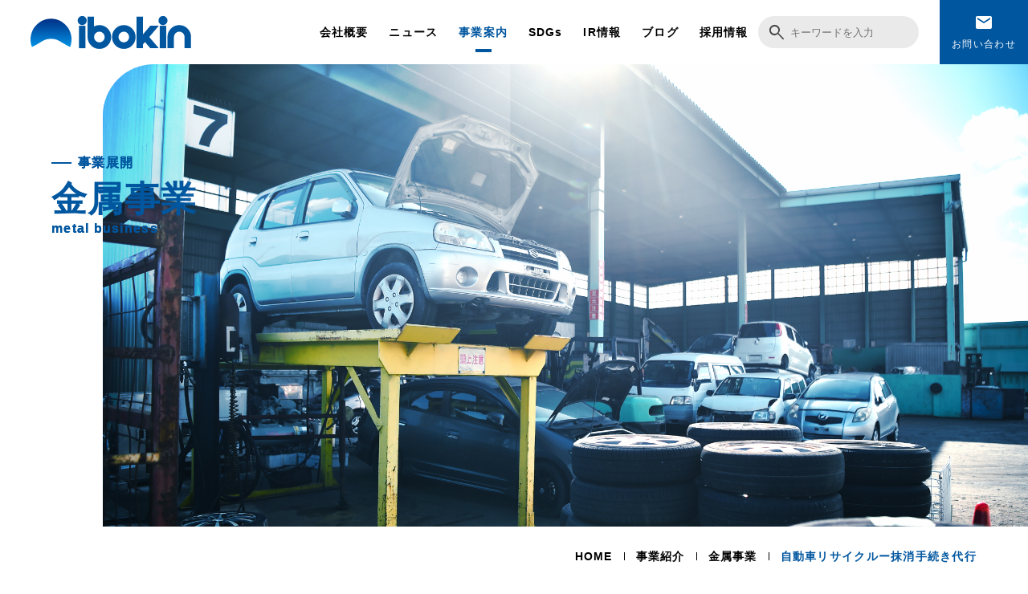

--- FILE ---
content_type: text/html; charset=UTF-8
request_url: https://ibokin.co.jp/business/metal/scrapcar/paperwork/
body_size: 16219
content:


<!--  -->




<!DOCTYPE HTML>
<html lang="jp" class="page-template page-template-business page-template-metal-scrapcar-paperwork page-template-businessmetal-scrapcar-paperwork-php page page-id-72 page-child parent-pageid-57" id="html">

<head>
<meta http-equiv="Content-Type" content="text/html; charset=UTF-8">
<meta name="viewport" content="width=device-width, initial-scale=1.0">
<meta name="format-detection" content="telephone=no">





<link rel="shortcut icon" href="https://www.ibokin.co.jp/wordpress/wp-content/themes/ibokin/assets/images/common/favicon.ico">


<!-- CSS -->
<link 
  rel="preload" 
  as="style"
  onload="this.rel='stylesheet'"
  href="https://fonts.googleapis.com/css2?family=Material+Symbols+Outlined:opsz,wght,FILL,GRAD@48,400,0,0&display=swap" >
<link 
  rel="preload" 
  as="style"
  onload="this.rel='stylesheet'"
  href="https://fonts.googleapis.com/icon?family=Material+Icons+Round">
<link 
  rel="preload" 
  as="style"
  onload="this.rel='stylesheet'"
  href="https://fonts.googleapis.com/css2?family=Material+Symbols+Outlined:opsz,wght,FILL,GRAD@48,400,0,0" />
<link 
  rel="preload" 
  as="style"
  onload="this.rel='stylesheet'"
  href="https://fonts.googleapis.com/icon?family=Material+Icons">

<!-- <link rel="stylesheet" href="https://fonts.googleapis.com/css2?family=Material+Symbols+Outlined:opsz,wght,FILL,GRAD@48,400,0,0" />
<link href="https://fonts.googleapis.com/icon?family=Material+Icons" rel="stylesheet">
<link rel="stylesheet" href="https://use.fontawesome.com/releases/v6.2.0/css/all.css"> -->


<link 
  rel="stylesheet" rel="preload" as="style"
  href="https://www.ibokin.co.jp/wordpress/wp-content/themes/ibokin/assets/css/style.min.css?=202506020847" />



<!-- [[[ js ]]] -->
<script type="text/javascript" src="https://www.ibokin.co.jp/wordpress/wp-content/themes/ibokin/assets/js/lib/jquery.min.js"></script>
<script type="text/javascript" src="https://www.ibokin.co.jp/wordpress/wp-content/themes/ibokin/assets/js/lib/gsap.min.js"></script>
<script type="text/javascript" src="https://www.ibokin.co.jp/wordpress/wp-content/themes/ibokin/assets/js/lib/TweenMax.js"></script>
<script type="text/javascript" src="https://www.ibokin.co.jp/wordpress/wp-content/themes/ibokin/assets/js/lib/ScrollTrigger.min.js"></script>
<script type="text/javascript" src="https://www.ibokin.co.jp/wordpress/wp-content/themes/ibokin/assets/js/lib/swiper.js"></script>
<script type="text/javascript" src="https://www.ibokin.co.jp/wordpress/wp-content/themes/ibokin/assets/js/main.js?20230724"></script>
<script type="text/javascript" src="https://www.ibokin.co.jp/wordpress/wp-content/themes/ibokin/assets/js/animate.js?20230724"></script>





		<!-- All in One SEO 4.8.1.1 - aioseo.com -->
		<title>抹消手続き代行 | 株式会社イボキン</title>
	<meta name="description" content="イボキンの自動車解体事業における書類手続きについて紹介しています。解体許可や自動車リサイクル法に基づく処理証明書、廃棄物処理許可など、法的な手続きに関する情報を提供しています。" />
	<meta name="robots" content="max-image-preview:large" />
	<link rel="canonical" href="https://www.ibokin.co.jp/business/metal/scrapcar/paperwork/" />
	<meta name="generator" content="All in One SEO (AIOSEO) 4.8.1.1" />
		<meta property="og:locale" content="ja_JP" />
		<meta property="og:site_name" content="株式会社イボキン | イボキンは産業廃棄物処理・処分、リサイクル専門企業です。不要になったモノから社会に必要な資源を作り出しているメーカーです。委託を受けた解体から廃棄までワンストップで行うことが出来ますので、安心しておまかせ下さい。お問い合わせは0791-72-3531までお気軽に!" />
		<meta property="og:type" content="article" />
		<meta property="og:title" content="抹消手続き代行 | 株式会社イボキン" />
		<meta property="og:description" content="イボキンの自動車解体事業における書類手続きについて紹介しています。解体許可や自動車リサイクル法に基づく処理証明書、廃棄物処理許可など、法的な手続きに関する情報を提供しています。" />
		<meta property="og:url" content="https://www.ibokin.co.jp/business/metal/scrapcar/paperwork/" />
		<meta property="og:image" content="https://www.ibokin.co.jp/wordpress/wp-content/uploads/2023/03/ogp_image.jpg" />
		<meta property="og:image:secure_url" content="https://www.ibokin.co.jp/wordpress/wp-content/uploads/2023/03/ogp_image.jpg" />
		<meta property="og:image:width" content="1200" />
		<meta property="og:image:height" content="630" />
		<meta property="article:published_time" content="2023-02-22T04:35:02+00:00" />
		<meta property="article:modified_time" content="2023-06-07T04:15:00+00:00" />
		<meta name="twitter:card" content="summary_large_image" />
		<meta name="twitter:title" content="抹消手続き代行 | 株式会社イボキン" />
		<meta name="twitter:description" content="イボキンの自動車解体事業における書類手続きについて紹介しています。解体許可や自動車リサイクル法に基づく処理証明書、廃棄物処理許可など、法的な手続きに関する情報を提供しています。" />
		<meta name="twitter:image" content="https://www.ibokin.co.jp/wordpress/wp-content/uploads/2023/03/ogp_image.jpg" />
		<script type="application/ld+json" class="aioseo-schema">
			{"@context":"https:\/\/schema.org","@graph":[{"@type":"BreadcrumbList","@id":"https:\/\/www.ibokin.co.jp\/business\/metal\/scrapcar\/paperwork\/#breadcrumblist","itemListElement":[{"@type":"ListItem","@id":"https:\/\/www.ibokin.co.jp\/#listItem","position":1,"name":"\u5bb6","item":"https:\/\/www.ibokin.co.jp\/","nextItem":{"@type":"ListItem","@id":"https:\/\/www.ibokin.co.jp\/business\/#listItem","name":"\u4e8b\u696d\u6848\u5185"}},{"@type":"ListItem","@id":"https:\/\/www.ibokin.co.jp\/business\/#listItem","position":2,"name":"\u4e8b\u696d\u6848\u5185","item":"https:\/\/www.ibokin.co.jp\/business\/","nextItem":{"@type":"ListItem","@id":"https:\/\/www.ibokin.co.jp\/business\/metal\/#listItem","name":"\u91d1\u5c5e\u4e8b\u696d"},"previousItem":{"@type":"ListItem","@id":"https:\/\/www.ibokin.co.jp\/#listItem","name":"\u5bb6"}},{"@type":"ListItem","@id":"https:\/\/www.ibokin.co.jp\/business\/metal\/#listItem","position":3,"name":"\u91d1\u5c5e\u4e8b\u696d","item":"https:\/\/www.ibokin.co.jp\/business\/metal\/","nextItem":{"@type":"ListItem","@id":"https:\/\/www.ibokin.co.jp\/business\/metal\/scrapcar\/#listItem","name":"\u81ea\u52d5\u8eca\u30ea\u30b5\u30a4\u30af\u30eb"},"previousItem":{"@type":"ListItem","@id":"https:\/\/www.ibokin.co.jp\/business\/#listItem","name":"\u4e8b\u696d\u6848\u5185"}},{"@type":"ListItem","@id":"https:\/\/www.ibokin.co.jp\/business\/metal\/scrapcar\/#listItem","position":4,"name":"\u81ea\u52d5\u8eca\u30ea\u30b5\u30a4\u30af\u30eb","item":"https:\/\/www.ibokin.co.jp\/business\/metal\/scrapcar\/","nextItem":{"@type":"ListItem","@id":"https:\/\/www.ibokin.co.jp\/business\/metal\/scrapcar\/paperwork\/#listItem","name":"\u62b9\u6d88\u624b\u7d9a\u304d\u4ee3\u884c"},"previousItem":{"@type":"ListItem","@id":"https:\/\/www.ibokin.co.jp\/business\/metal\/#listItem","name":"\u91d1\u5c5e\u4e8b\u696d"}},{"@type":"ListItem","@id":"https:\/\/www.ibokin.co.jp\/business\/metal\/scrapcar\/paperwork\/#listItem","position":5,"name":"\u62b9\u6d88\u624b\u7d9a\u304d\u4ee3\u884c","previousItem":{"@type":"ListItem","@id":"https:\/\/www.ibokin.co.jp\/business\/metal\/scrapcar\/#listItem","name":"\u81ea\u52d5\u8eca\u30ea\u30b5\u30a4\u30af\u30eb"}}]},{"@type":"Organization","@id":"https:\/\/www.ibokin.co.jp\/#organization","name":"\u682a\u5f0f\u4f1a\u793e\u30a4\u30dc\u30ad\u30f3","description":"\u30a4\u30dc\u30ad\u30f3\u306f\u7523\u696d\u5ec3\u68c4\u7269\u51e6\u7406\u30fb\u51e6\u5206\u3001\u30ea\u30b5\u30a4\u30af\u30eb\u5c02\u9580\u4f01\u696d\u3067\u3059\u3002\u4e0d\u8981\u306b\u306a\u3063\u305f\u30e2\u30ce\u304b\u3089\u793e\u4f1a\u306b\u5fc5\u8981\u306a\u8cc7\u6e90\u3092\u4f5c\u308a\u51fa\u3057\u3066\u3044\u308b\u30e1\u30fc\u30ab\u30fc\u3067\u3059\u3002\u59d4\u8a17\u3092\u53d7\u3051\u305f\u89e3\u4f53\u304b\u3089\u5ec3\u68c4\u307e\u3067\u30ef\u30f3\u30b9\u30c8\u30c3\u30d7\u3067\u884c\u3046\u3053\u3068\u304c\u51fa\u6765\u307e\u3059\u306e\u3067\u3001\u5b89\u5fc3\u3057\u3066\u304a\u307e\u304b\u305b\u4e0b\u3055\u3044\u3002\u304a\u554f\u3044\u5408\u308f\u305b\u306f0791-72-3531\u307e\u3067\u304a\u6c17\u8efd\u306b!","url":"https:\/\/www.ibokin.co.jp\/","logo":{"@type":"ImageObject","url":"https:\/\/www.ibokin.co.jp\/wordpress\/wp-content\/uploads\/2023\/03\/thumb-temp.jpg","@id":"https:\/\/www.ibokin.co.jp\/business\/metal\/scrapcar\/paperwork\/#organizationLogo","width":400,"height":240},"image":{"@id":"https:\/\/www.ibokin.co.jp\/business\/metal\/scrapcar\/paperwork\/#organizationLogo"}},{"@type":"WebPage","@id":"https:\/\/www.ibokin.co.jp\/business\/metal\/scrapcar\/paperwork\/#webpage","url":"https:\/\/www.ibokin.co.jp\/business\/metal\/scrapcar\/paperwork\/","name":"\u62b9\u6d88\u624b\u7d9a\u304d\u4ee3\u884c | \u682a\u5f0f\u4f1a\u793e\u30a4\u30dc\u30ad\u30f3","description":"\u30a4\u30dc\u30ad\u30f3\u306e\u81ea\u52d5\u8eca\u89e3\u4f53\u4e8b\u696d\u306b\u304a\u3051\u308b\u66f8\u985e\u624b\u7d9a\u304d\u306b\u3064\u3044\u3066\u7d39\u4ecb\u3057\u3066\u3044\u307e\u3059\u3002\u89e3\u4f53\u8a31\u53ef\u3084\u81ea\u52d5\u8eca\u30ea\u30b5\u30a4\u30af\u30eb\u6cd5\u306b\u57fa\u3065\u304f\u51e6\u7406\u8a3c\u660e\u66f8\u3001\u5ec3\u68c4\u7269\u51e6\u7406\u8a31\u53ef\u306a\u3069\u3001\u6cd5\u7684\u306a\u624b\u7d9a\u304d\u306b\u95a2\u3059\u308b\u60c5\u5831\u3092\u63d0\u4f9b\u3057\u3066\u3044\u307e\u3059\u3002","inLanguage":"ja","isPartOf":{"@id":"https:\/\/www.ibokin.co.jp\/#website"},"breadcrumb":{"@id":"https:\/\/www.ibokin.co.jp\/business\/metal\/scrapcar\/paperwork\/#breadcrumblist"},"datePublished":"2023-02-22T13:35:02+09:00","dateModified":"2023-06-07T13:15:00+09:00"},{"@type":"WebSite","@id":"https:\/\/www.ibokin.co.jp\/#website","url":"https:\/\/www.ibokin.co.jp\/","name":"ibokin","description":"\u30a4\u30dc\u30ad\u30f3\u306f\u7523\u696d\u5ec3\u68c4\u7269\u51e6\u7406\u30fb\u51e6\u5206\u3001\u30ea\u30b5\u30a4\u30af\u30eb\u5c02\u9580\u4f01\u696d\u3067\u3059\u3002\u4e0d\u8981\u306b\u306a\u3063\u305f\u30e2\u30ce\u304b\u3089\u793e\u4f1a\u306b\u5fc5\u8981\u306a\u8cc7\u6e90\u3092\u4f5c\u308a\u51fa\u3057\u3066\u3044\u308b\u30e1\u30fc\u30ab\u30fc\u3067\u3059\u3002\u59d4\u8a17\u3092\u53d7\u3051\u305f\u89e3\u4f53\u304b\u3089\u5ec3\u68c4\u307e\u3067\u30ef\u30f3\u30b9\u30c8\u30c3\u30d7\u3067\u884c\u3046\u3053\u3068\u304c\u51fa\u6765\u307e\u3059\u306e\u3067\u3001\u5b89\u5fc3\u3057\u3066\u304a\u307e\u304b\u305b\u4e0b\u3055\u3044\u3002\u304a\u554f\u3044\u5408\u308f\u305b\u306f0791-72-3531\u307e\u3067\u304a\u6c17\u8efd\u306b!","inLanguage":"ja","publisher":{"@id":"https:\/\/www.ibokin.co.jp\/#organization"}}]}
		</script>
		<!-- All in One SEO -->

<link rel='dns-prefetch' href='//www.ibokin.co.jp' />
<script type="text/javascript">
window._wpemojiSettings = {"baseUrl":"https:\/\/s.w.org\/images\/core\/emoji\/14.0.0\/72x72\/","ext":".png","svgUrl":"https:\/\/s.w.org\/images\/core\/emoji\/14.0.0\/svg\/","svgExt":".svg","source":{"concatemoji":"https:\/\/www.ibokin.co.jp\/wordpress\/wp-includes\/js\/wp-emoji-release.min.js?ver=6.3.7"}};
/*! This file is auto-generated */
!function(i,n){var o,s,e;function c(e){try{var t={supportTests:e,timestamp:(new Date).valueOf()};sessionStorage.setItem(o,JSON.stringify(t))}catch(e){}}function p(e,t,n){e.clearRect(0,0,e.canvas.width,e.canvas.height),e.fillText(t,0,0);var t=new Uint32Array(e.getImageData(0,0,e.canvas.width,e.canvas.height).data),r=(e.clearRect(0,0,e.canvas.width,e.canvas.height),e.fillText(n,0,0),new Uint32Array(e.getImageData(0,0,e.canvas.width,e.canvas.height).data));return t.every(function(e,t){return e===r[t]})}function u(e,t,n){switch(t){case"flag":return n(e,"\ud83c\udff3\ufe0f\u200d\u26a7\ufe0f","\ud83c\udff3\ufe0f\u200b\u26a7\ufe0f")?!1:!n(e,"\ud83c\uddfa\ud83c\uddf3","\ud83c\uddfa\u200b\ud83c\uddf3")&&!n(e,"\ud83c\udff4\udb40\udc67\udb40\udc62\udb40\udc65\udb40\udc6e\udb40\udc67\udb40\udc7f","\ud83c\udff4\u200b\udb40\udc67\u200b\udb40\udc62\u200b\udb40\udc65\u200b\udb40\udc6e\u200b\udb40\udc67\u200b\udb40\udc7f");case"emoji":return!n(e,"\ud83e\udef1\ud83c\udffb\u200d\ud83e\udef2\ud83c\udfff","\ud83e\udef1\ud83c\udffb\u200b\ud83e\udef2\ud83c\udfff")}return!1}function f(e,t,n){var r="undefined"!=typeof WorkerGlobalScope&&self instanceof WorkerGlobalScope?new OffscreenCanvas(300,150):i.createElement("canvas"),a=r.getContext("2d",{willReadFrequently:!0}),o=(a.textBaseline="top",a.font="600 32px Arial",{});return e.forEach(function(e){o[e]=t(a,e,n)}),o}function t(e){var t=i.createElement("script");t.src=e,t.defer=!0,i.head.appendChild(t)}"undefined"!=typeof Promise&&(o="wpEmojiSettingsSupports",s=["flag","emoji"],n.supports={everything:!0,everythingExceptFlag:!0},e=new Promise(function(e){i.addEventListener("DOMContentLoaded",e,{once:!0})}),new Promise(function(t){var n=function(){try{var e=JSON.parse(sessionStorage.getItem(o));if("object"==typeof e&&"number"==typeof e.timestamp&&(new Date).valueOf()<e.timestamp+604800&&"object"==typeof e.supportTests)return e.supportTests}catch(e){}return null}();if(!n){if("undefined"!=typeof Worker&&"undefined"!=typeof OffscreenCanvas&&"undefined"!=typeof URL&&URL.createObjectURL&&"undefined"!=typeof Blob)try{var e="postMessage("+f.toString()+"("+[JSON.stringify(s),u.toString(),p.toString()].join(",")+"));",r=new Blob([e],{type:"text/javascript"}),a=new Worker(URL.createObjectURL(r),{name:"wpTestEmojiSupports"});return void(a.onmessage=function(e){c(n=e.data),a.terminate(),t(n)})}catch(e){}c(n=f(s,u,p))}t(n)}).then(function(e){for(var t in e)n.supports[t]=e[t],n.supports.everything=n.supports.everything&&n.supports[t],"flag"!==t&&(n.supports.everythingExceptFlag=n.supports.everythingExceptFlag&&n.supports[t]);n.supports.everythingExceptFlag=n.supports.everythingExceptFlag&&!n.supports.flag,n.DOMReady=!1,n.readyCallback=function(){n.DOMReady=!0}}).then(function(){return e}).then(function(){var e;n.supports.everything||(n.readyCallback(),(e=n.source||{}).concatemoji?t(e.concatemoji):e.wpemoji&&e.twemoji&&(t(e.twemoji),t(e.wpemoji)))}))}((window,document),window._wpemojiSettings);
</script>
<style type="text/css">
img.wp-smiley,
img.emoji {
	display: inline !important;
	border: none !important;
	box-shadow: none !important;
	height: 1em !important;
	width: 1em !important;
	margin: 0 0.07em !important;
	vertical-align: -0.1em !important;
	background: none !important;
	padding: 0 !important;
}
</style>
	<link rel='stylesheet' id='wp-block-library-css' href='https://www.ibokin.co.jp/wordpress/wp-includes/css/dist/block-library/style.min.css?ver=6.3.7' type='text/css' media='all' />
<style id='classic-theme-styles-inline-css' type='text/css'>
/*! This file is auto-generated */
.wp-block-button__link{color:#fff;background-color:#32373c;border-radius:9999px;box-shadow:none;text-decoration:none;padding:calc(.667em + 2px) calc(1.333em + 2px);font-size:1.125em}.wp-block-file__button{background:#32373c;color:#fff;text-decoration:none}
</style>
<style id='global-styles-inline-css' type='text/css'>
body{--wp--preset--color--black: #000000;--wp--preset--color--cyan-bluish-gray: #abb8c3;--wp--preset--color--white: #ffffff;--wp--preset--color--pale-pink: #f78da7;--wp--preset--color--vivid-red: #cf2e2e;--wp--preset--color--luminous-vivid-orange: #ff6900;--wp--preset--color--luminous-vivid-amber: #fcb900;--wp--preset--color--light-green-cyan: #7bdcb5;--wp--preset--color--vivid-green-cyan: #00d084;--wp--preset--color--pale-cyan-blue: #8ed1fc;--wp--preset--color--vivid-cyan-blue: #0693e3;--wp--preset--color--vivid-purple: #9b51e0;--wp--preset--gradient--vivid-cyan-blue-to-vivid-purple: linear-gradient(135deg,rgba(6,147,227,1) 0%,rgb(155,81,224) 100%);--wp--preset--gradient--light-green-cyan-to-vivid-green-cyan: linear-gradient(135deg,rgb(122,220,180) 0%,rgb(0,208,130) 100%);--wp--preset--gradient--luminous-vivid-amber-to-luminous-vivid-orange: linear-gradient(135deg,rgba(252,185,0,1) 0%,rgba(255,105,0,1) 100%);--wp--preset--gradient--luminous-vivid-orange-to-vivid-red: linear-gradient(135deg,rgba(255,105,0,1) 0%,rgb(207,46,46) 100%);--wp--preset--gradient--very-light-gray-to-cyan-bluish-gray: linear-gradient(135deg,rgb(238,238,238) 0%,rgb(169,184,195) 100%);--wp--preset--gradient--cool-to-warm-spectrum: linear-gradient(135deg,rgb(74,234,220) 0%,rgb(151,120,209) 20%,rgb(207,42,186) 40%,rgb(238,44,130) 60%,rgb(251,105,98) 80%,rgb(254,248,76) 100%);--wp--preset--gradient--blush-light-purple: linear-gradient(135deg,rgb(255,206,236) 0%,rgb(152,150,240) 100%);--wp--preset--gradient--blush-bordeaux: linear-gradient(135deg,rgb(254,205,165) 0%,rgb(254,45,45) 50%,rgb(107,0,62) 100%);--wp--preset--gradient--luminous-dusk: linear-gradient(135deg,rgb(255,203,112) 0%,rgb(199,81,192) 50%,rgb(65,88,208) 100%);--wp--preset--gradient--pale-ocean: linear-gradient(135deg,rgb(255,245,203) 0%,rgb(182,227,212) 50%,rgb(51,167,181) 100%);--wp--preset--gradient--electric-grass: linear-gradient(135deg,rgb(202,248,128) 0%,rgb(113,206,126) 100%);--wp--preset--gradient--midnight: linear-gradient(135deg,rgb(2,3,129) 0%,rgb(40,116,252) 100%);--wp--preset--font-size--small: 13px;--wp--preset--font-size--medium: 20px;--wp--preset--font-size--large: 36px;--wp--preset--font-size--x-large: 42px;--wp--preset--spacing--20: 0.44rem;--wp--preset--spacing--30: 0.67rem;--wp--preset--spacing--40: 1rem;--wp--preset--spacing--50: 1.5rem;--wp--preset--spacing--60: 2.25rem;--wp--preset--spacing--70: 3.38rem;--wp--preset--spacing--80: 5.06rem;--wp--preset--shadow--natural: 6px 6px 9px rgba(0, 0, 0, 0.2);--wp--preset--shadow--deep: 12px 12px 50px rgba(0, 0, 0, 0.4);--wp--preset--shadow--sharp: 6px 6px 0px rgba(0, 0, 0, 0.2);--wp--preset--shadow--outlined: 6px 6px 0px -3px rgba(255, 255, 255, 1), 6px 6px rgba(0, 0, 0, 1);--wp--preset--shadow--crisp: 6px 6px 0px rgba(0, 0, 0, 1);}:where(.is-layout-flex){gap: 0.5em;}:where(.is-layout-grid){gap: 0.5em;}body .is-layout-flow > .alignleft{float: left;margin-inline-start: 0;margin-inline-end: 2em;}body .is-layout-flow > .alignright{float: right;margin-inline-start: 2em;margin-inline-end: 0;}body .is-layout-flow > .aligncenter{margin-left: auto !important;margin-right: auto !important;}body .is-layout-constrained > .alignleft{float: left;margin-inline-start: 0;margin-inline-end: 2em;}body .is-layout-constrained > .alignright{float: right;margin-inline-start: 2em;margin-inline-end: 0;}body .is-layout-constrained > .aligncenter{margin-left: auto !important;margin-right: auto !important;}body .is-layout-constrained > :where(:not(.alignleft):not(.alignright):not(.alignfull)){max-width: var(--wp--style--global--content-size);margin-left: auto !important;margin-right: auto !important;}body .is-layout-constrained > .alignwide{max-width: var(--wp--style--global--wide-size);}body .is-layout-flex{display: flex;}body .is-layout-flex{flex-wrap: wrap;align-items: center;}body .is-layout-flex > *{margin: 0;}body .is-layout-grid{display: grid;}body .is-layout-grid > *{margin: 0;}:where(.wp-block-columns.is-layout-flex){gap: 2em;}:where(.wp-block-columns.is-layout-grid){gap: 2em;}:where(.wp-block-post-template.is-layout-flex){gap: 1.25em;}:where(.wp-block-post-template.is-layout-grid){gap: 1.25em;}.has-black-color{color: var(--wp--preset--color--black) !important;}.has-cyan-bluish-gray-color{color: var(--wp--preset--color--cyan-bluish-gray) !important;}.has-white-color{color: var(--wp--preset--color--white) !important;}.has-pale-pink-color{color: var(--wp--preset--color--pale-pink) !important;}.has-vivid-red-color{color: var(--wp--preset--color--vivid-red) !important;}.has-luminous-vivid-orange-color{color: var(--wp--preset--color--luminous-vivid-orange) !important;}.has-luminous-vivid-amber-color{color: var(--wp--preset--color--luminous-vivid-amber) !important;}.has-light-green-cyan-color{color: var(--wp--preset--color--light-green-cyan) !important;}.has-vivid-green-cyan-color{color: var(--wp--preset--color--vivid-green-cyan) !important;}.has-pale-cyan-blue-color{color: var(--wp--preset--color--pale-cyan-blue) !important;}.has-vivid-cyan-blue-color{color: var(--wp--preset--color--vivid-cyan-blue) !important;}.has-vivid-purple-color{color: var(--wp--preset--color--vivid-purple) !important;}.has-black-background-color{background-color: var(--wp--preset--color--black) !important;}.has-cyan-bluish-gray-background-color{background-color: var(--wp--preset--color--cyan-bluish-gray) !important;}.has-white-background-color{background-color: var(--wp--preset--color--white) !important;}.has-pale-pink-background-color{background-color: var(--wp--preset--color--pale-pink) !important;}.has-vivid-red-background-color{background-color: var(--wp--preset--color--vivid-red) !important;}.has-luminous-vivid-orange-background-color{background-color: var(--wp--preset--color--luminous-vivid-orange) !important;}.has-luminous-vivid-amber-background-color{background-color: var(--wp--preset--color--luminous-vivid-amber) !important;}.has-light-green-cyan-background-color{background-color: var(--wp--preset--color--light-green-cyan) !important;}.has-vivid-green-cyan-background-color{background-color: var(--wp--preset--color--vivid-green-cyan) !important;}.has-pale-cyan-blue-background-color{background-color: var(--wp--preset--color--pale-cyan-blue) !important;}.has-vivid-cyan-blue-background-color{background-color: var(--wp--preset--color--vivid-cyan-blue) !important;}.has-vivid-purple-background-color{background-color: var(--wp--preset--color--vivid-purple) !important;}.has-black-border-color{border-color: var(--wp--preset--color--black) !important;}.has-cyan-bluish-gray-border-color{border-color: var(--wp--preset--color--cyan-bluish-gray) !important;}.has-white-border-color{border-color: var(--wp--preset--color--white) !important;}.has-pale-pink-border-color{border-color: var(--wp--preset--color--pale-pink) !important;}.has-vivid-red-border-color{border-color: var(--wp--preset--color--vivid-red) !important;}.has-luminous-vivid-orange-border-color{border-color: var(--wp--preset--color--luminous-vivid-orange) !important;}.has-luminous-vivid-amber-border-color{border-color: var(--wp--preset--color--luminous-vivid-amber) !important;}.has-light-green-cyan-border-color{border-color: var(--wp--preset--color--light-green-cyan) !important;}.has-vivid-green-cyan-border-color{border-color: var(--wp--preset--color--vivid-green-cyan) !important;}.has-pale-cyan-blue-border-color{border-color: var(--wp--preset--color--pale-cyan-blue) !important;}.has-vivid-cyan-blue-border-color{border-color: var(--wp--preset--color--vivid-cyan-blue) !important;}.has-vivid-purple-border-color{border-color: var(--wp--preset--color--vivid-purple) !important;}.has-vivid-cyan-blue-to-vivid-purple-gradient-background{background: var(--wp--preset--gradient--vivid-cyan-blue-to-vivid-purple) !important;}.has-light-green-cyan-to-vivid-green-cyan-gradient-background{background: var(--wp--preset--gradient--light-green-cyan-to-vivid-green-cyan) !important;}.has-luminous-vivid-amber-to-luminous-vivid-orange-gradient-background{background: var(--wp--preset--gradient--luminous-vivid-amber-to-luminous-vivid-orange) !important;}.has-luminous-vivid-orange-to-vivid-red-gradient-background{background: var(--wp--preset--gradient--luminous-vivid-orange-to-vivid-red) !important;}.has-very-light-gray-to-cyan-bluish-gray-gradient-background{background: var(--wp--preset--gradient--very-light-gray-to-cyan-bluish-gray) !important;}.has-cool-to-warm-spectrum-gradient-background{background: var(--wp--preset--gradient--cool-to-warm-spectrum) !important;}.has-blush-light-purple-gradient-background{background: var(--wp--preset--gradient--blush-light-purple) !important;}.has-blush-bordeaux-gradient-background{background: var(--wp--preset--gradient--blush-bordeaux) !important;}.has-luminous-dusk-gradient-background{background: var(--wp--preset--gradient--luminous-dusk) !important;}.has-pale-ocean-gradient-background{background: var(--wp--preset--gradient--pale-ocean) !important;}.has-electric-grass-gradient-background{background: var(--wp--preset--gradient--electric-grass) !important;}.has-midnight-gradient-background{background: var(--wp--preset--gradient--midnight) !important;}.has-small-font-size{font-size: var(--wp--preset--font-size--small) !important;}.has-medium-font-size{font-size: var(--wp--preset--font-size--medium) !important;}.has-large-font-size{font-size: var(--wp--preset--font-size--large) !important;}.has-x-large-font-size{font-size: var(--wp--preset--font-size--x-large) !important;}
.wp-block-navigation a:where(:not(.wp-element-button)){color: inherit;}
:where(.wp-block-post-template.is-layout-flex){gap: 1.25em;}:where(.wp-block-post-template.is-layout-grid){gap: 1.25em;}
:where(.wp-block-columns.is-layout-flex){gap: 2em;}:where(.wp-block-columns.is-layout-grid){gap: 2em;}
.wp-block-pullquote{font-size: 1.5em;line-height: 1.6;}
</style>
<link rel="https://api.w.org/" href="https://www.ibokin.co.jp/wp-json/" /><link rel="alternate" type="application/json" href="https://www.ibokin.co.jp/wp-json/wp/v2/pages/72" /><link rel="EditURI" type="application/rsd+xml" title="RSD" href="https://www.ibokin.co.jp/wordpress/xmlrpc.php?rsd" />
<meta name="generator" content="WordPress 6.3.7" />
<link rel='shortlink' href='https://www.ibokin.co.jp/?p=72' />
<link rel="alternate" type="application/json+oembed" href="https://www.ibokin.co.jp/wp-json/oembed/1.0/embed?url=https%3A%2F%2Fwww.ibokin.co.jp%2Fbusiness%2Fmetal%2Fscrapcar%2Fpaperwork%2F" />
<link rel="alternate" type="text/xml+oembed" href="https://www.ibokin.co.jp/wp-json/oembed/1.0/embed?url=https%3A%2F%2Fwww.ibokin.co.jp%2Fbusiness%2Fmetal%2Fscrapcar%2Fpaperwork%2F&#038;format=xml" />
<noscript><style>.lazyload[data-src]{display:none !important;}</style></noscript><style>.lazyload{background-image:none !important;}.lazyload:before{background-image:none !important;}</style>
<!-- Google tag (gtag.js) -->
<script async src="https://www.googletagmanager.com/gtag/js?id=G-5589C260NG"></script>
<script>
  window.dataLayer = window.dataLayer || [];
  function gtag(){dataLayer.push(arguments);}
  gtag('js', new Date());

  gtag('config', 'G-5589C260NG');
  gtag('config', 'UA-27179503-1');
</script>
</head>

<body>

  <div class="wrap">


<header role="banner" class="gnavi">
    <div class="gnavi-logo"><a href="/" class="btn_op">
        <img src="[data-uri]" alt="株式会社イボキン" data-src="https://www.ibokin.co.jp/wordpress/wp-content/themes/ibokin/assets/images/common/mainLOGO.svg" decoding="async" class="lazyload"><noscript><img src="https://www.ibokin.co.jp/wordpress/wp-content/themes/ibokin/assets/images/common/mainLOGO.svg" alt="株式会社イボキン" data-eio="l"></noscript>
    </a></div>


    

    <nav role="navigation" class="gnavi__nav">
        <ul class="gnavi__nav__list">
            <li class="gnavi__nav-btn">
                <div class="gnavi__nav-main "><a href="/company/">会社概要</a></div>
                <ul class="gnavi__nav-open gnavi__nav__list__inner">
                    <li class="gnavi__nav__list__inner-item gnavi__nav__list__inner-navi"><a href="/company/message/">
                        <picture>
                            <img src="https://www.ibokin.co.jp/wordpress/wp-content/themes/ibokin/assets/images/company/gnavi-message.jpg" alt="社長メッセージ">
                        </picture>
                        <p>社長メッセージ</p>
                    </a></li>
                    <li class="gnavi__nav__list__inner-item gnavi__nav__list__inner-navi"><a href="/company/brand/">
                        <picture>
                            <img src="https://www.ibokin.co.jp/wordpress/wp-content/themes/ibokin/assets/images/company/gnavi-brand.jpg" alt="ブランドストーリー">
                        </picture>
                        <p>ブランドストーリー</p>
                    </a></li>
                    <li class="gnavi__nav__list__inner-item gnavi__nav__list__inner-navi"><a href="/company/philosophy/">
                        <picture>
                            <img src="https://www.ibokin.co.jp/wordpress/wp-content/themes/ibokin/assets/images/company/gnavi-philosophy.jpg" alt="会社憲法・企業行動方針">
                        </picture>
                        <p>会社憲法・企業行動方針</p>
                    </a></li>
                    <li class="gnavi__nav__list__inner-item gnavi__nav__list__inner-navi"><a href="/company/profile/">
                        <picture>
                            <img src="https://www.ibokin.co.jp/wordpress/wp-content/themes/ibokin/assets/images/company/gnavi-profile.jpg?20231222" alt="会社概要・組織図">
                        </picture>
                        <p>会社概要・組織図</p>
                    </a></li>
                    <li class="gnavi__nav__list__inner-item gnavi__nav__list__inner-navi"><a href="/company/history/">
                        <picture>
                            <img src="https://www.ibokin.co.jp/wordpress/wp-content/themes/ibokin/assets/images/company/gnavi-history.jpg" alt="沿革">
                        </picture>
                        <p>沿革</p>
                    </a></li>
                    <li class="gnavi__nav__list__inner-item gnavi__nav__list__inner-navi"><a href="/company/office/">
                        <picture>
                            <img src="https://www.ibokin.co.jp/wordpress/wp-content/themes/ibokin/assets/images/company/gnavi-office2.jpg?20231222" alt="事業所一覧">
                        </picture>
                        <p>事業所一覧</p>
                    </a></li>
                    <li class="gnavi__nav__list__inner-item gnavi__nav__list__inner-navi"><a href="/company/strength/">
                        <picture>
                            <img src="https://www.ibokin.co.jp/wordpress/wp-content/themes/ibokin/assets/images/company/gnavi-strength.jpg" alt="イボキンの強み">
                        </picture>
                        <p>イボキンの強み</p>
                    </a></li>
                    <li class="gnavi__nav__list__inner-item gnavi__nav__list__inner-navi"><a href="/company/antisocial/">
                        <picture>
                            <img src="https://www.ibokin.co.jp/wordpress/wp-content/themes/ibokin/assets/images/company/gnavi-antisocial.jpg" alt="反社会的勢力排除への取り組み">
                        </picture>
                        <p>反社会的勢力排除への取り組み</p>
                    </a></li>
                    <li class="gnavi__nav__list__inner-item gnavi__nav__list__inner-navi"><a href="https://www.youtube.com/watch?v=h3M7sfU3EkE&t=14s" target="_blank">
                        <picture>
                            <img src="https://www.ibokin.co.jp/wordpress/wp-content/themes/ibokin/assets/images/company/gnavi-jasdaq.jpg" alt="イボキン［5699］">
                        </picture>
                        <p>イボキン［5699］</p>
                    </a></li>
                    <li class="gnavi__nav__list__inner-item gnavi__nav__list__inner-navi"><a href="/news/">
                        <picture>
                            <img src="https://www.ibokin.co.jp/wordpress/wp-content/themes/ibokin/assets/images/company/gnavi-news.jpg" alt="イボキンニュース">
                        </picture>
                        <p>イボキンニュース</p>
                    </a></li>
                </ul>
            </li>


            <li>
                <div class="gnavi__nav-main "><a href="/news/">ニュース</a></div>
            </li>

            <li class="gnavi__nav-btn">
                <div class="gnavi__nav-main  active"><a href="/business/">事業案内</a></div>
                <ul class="gnavi__nav-open gnavi__nav__list__inner">
                    <li class="gnavi__nav__list__inner-item gnavi__nav__list__inner-navi">
                        <a href="/business/dissolution/">
                            <picture>
                                <img src="https://www.ibokin.co.jp/wordpress/wp-content/themes/ibokin/assets/images/business/gnavi-dissolution.jpg" alt="解体事業">
                            </picture>
                            <p>解体事業</p>
                        </a>
                        <ul class="gnavi__nav__list__inner-min">
                            <li><a href="/business/dissolution/plant/">プラント解体</a></li>
                            <li><a href="/business/dissolution/powerplant/">風力発電設備（風車）解体</a></li>
                            <li><a href="/business/dissolution/crane/">クレーン解体</a></li>
                            <li><a href="/business/dissolution/structures/">建物・構造物解体</a></li>
                            <li><a href="/business/dissolution/equipment/">設備機器撤去</a></li>
                            <li><a href="/business/dissolution/asbestos/">アスベスト除去工事</a></li>
                            <li><a href="/business/dissolution/special/">特殊解体</a></li>
                            <li><a href="/business/dissolution/large/">大型重機解体</a></li>
                            <li><a href="/business/dissolution/achievement/">工事実績</a></li>
                            <li><a href="/business/dissolution/attachment/">解体部門保有重機・アタッチメントほか</a></li>
                            <li><a href="https://www.kunitoku.co.jp/" target="_blank">国徳工業</a></li>
                            <li><a href="https://www.mitsue-corp.jp/" target="_blank">ミツエ</a></li>
                        </ul>
                    </li>
                    <li class="gnavi__nav__list__inner-item gnavi__nav__list__inner-navi">
                        <a href="/business/environment/">
                            <picture>
                                <img src="https://www.ibokin.co.jp/wordpress/wp-content/themes/ibokin/assets/images/business/gnavi-environment.jpg" alt="環境事業">
                            </picture>
                            <p>環境事業</p>
                        </a>
                        <ul class="gnavi__nav__list__inner-min">
                            <li><a href="/business/environment/plastic/">プラスチックサーマルリサイクル</a></li>
                            <li><a href="/business/environment/metalcomposite/">金属複合物</a></li>
                            <li><a href="/business/environment/wood/">木材リサイクル</a></li>
                            <li><a href="/business/environment/mixedwaste/">混合廃棄物</a></li>
                            <li><a href="/business/environment/oa/">OA機器リサイクル</a></li>
                            <li><a href="/business/environment/medical/">医療機器リサイクル</a></li>
                            <li><a href="/business/environment/container/">空容器リサイクル</a></li>
                            <li><a href="/business/environment/freon/">フロン回収</a></li>
                            <li><a href="/business/environment/frp/">FRP船リサイクル</a></li>
                            <li><a href="/business/environment/disaster/">災害廃棄物</a></li>
                            <li><a href="/business/environment/obligation/">排出事業者の義務</a></li>
                            <li><a href="/business/environment/facility/">中間処理施設・最終処分場</a></li>
                        </ul>
                    </li>
                    <li class="gnavi__nav__list__inner-item gnavi__nav__list__inner-navi">
                        <a href="/business/metal/">
                            <picture>
                                <img src="https://www.ibokin.co.jp/wordpress/wp-content/themes/ibokin/assets/images/business/gnavi-metal.jpg" alt="金属事業">
                            </picture>
                            <p>金属事業</p>
                        </a>
                        <ul class="gnavi__nav__list__inner-min">
                            <li><a href="/business/metal/iron/">鉄リサイクル</a></li>
                            <li><a href="/business/metal/nonferrous/">非鉄金属リサイクル</a></li>
                            <li><a href="/business/metal/scrapcar/">自動車リサイクル</a></li>
                            <li class="-min"><a href="/business/metal/scrapcar/buy/">廃車買取　よくある質問含む</a></li>
                            <li class="-min"><a href="/business/metal/scrapcar/flow/">廃車の流れ（持込+引取）</a></li>
                            <li class="-min"><a href="/business/metal/scrapcar/paperwork/">抹消手続き代行</a></li>
                            <li class="-min"><a href="/business/metal/scrapcar/recyclelaw/">自動車リサイクル法</a></li>
                            <li><a href="/business/metal/faq/">金属事業Q＆A</a></li>
                            <li><a href="/business/metal/case/">取扱事例</a></li>
                            <li><a href="/business/metal/equipment/">保有設備</a></li>
                        </ul>
                    </li>
                    <ul class="gnavi__nav__list__inner-item">
                        <li class="gnavi__nav__list__inner-navi"><a href="/business/transportation/">
                            <picture>
                                <img src="https://www.ibokin.co.jp/wordpress/wp-content/themes/ibokin/assets/images/business/gnavi-transportation.jpg" alt="運輸事業">
                            </picture>
                            <p>運輸事業</p>
                        </a></li>
                        <li class="gnavi__nav__list__inner-navi"><a href="/business/environment/hanshin/">
                            <picture>
                                <img src="https://www.ibokin.co.jp/wordpress/wp-content/themes/ibokin/assets/images/business/gnavi-hanshin.jpg" alt="阪神事業所">
                            </picture>
                            <p>阪神事業所</p>
                        </a></li>
                        <li class="gnavi__nav__list__inner-navi"><a href="/business/permission/">
                            <picture>
                                <img src="https://www.ibokin.co.jp/wordpress/wp-content/themes/ibokin/assets/images/business/gnavi-permission.jpg" alt="許可一覧">
                            </picture>
                            <p>許可一覧</p>
                        </a></li>
                        <li class="gnavi__nav__list__inner-navi"><a href="/business/certification/">
                            <picture>
                                <img src="https://www.ibokin.co.jp/wordpress/wp-content/themes/ibokin/assets/images/business/gnavi-certification.jpg" alt="優良産廃処理業者認定">
                            </picture>
                            <p>優良産廃処理業者認定</p>
                        </a></li>
                        <li class="gnavi__nav__list__inner-navi"><a href="/business/iso14001/">
                            <picture>
                                <img src="https://www.ibokin.co.jp/wordpress/wp-content/themes/ibokin/assets/images/business/gnavi-iso14001.jpg" alt="ISO14001への取り組み">
                            </picture>
                            <p>ISO14001への取り組み</p>
                        </a></li>
                        <li class="gnavi__nav__list__inner-navi"><a href="/business/iso27001/">
                            <picture>
                                <img src="https://www.ibokin.co.jp/wordpress/wp-content/themes/ibokin/assets/images/business/gnavi-iso27001.jpg" alt="ISO27001への取り組み">
                            </picture>
                            <p>ISO27001への取り組み</p>
                        </a></li>
                    </ul>
                </ul>
            </li>

            <li class="gnavi__nav-btn">
                <div class="gnavi__nav-main "><a href="/sdgs/">SDGs</a></div>
                <ul class="gnavi__nav-open gnavi__nav__list__inner">
                    <li class="gnavi__nav__list__inner-item gnavi__nav__list__inner-navi"><a href="/sdgs/">
                        <picture>
                            <img src="https://www.ibokin.co.jp/wordpress/wp-content/themes/ibokin/assets/images/sustainability/gnavi-sustainability.jpg" alt="サスティナビリティ">
                        </picture>
                        <p>サスティナビリティ</p>
                    </a></li>
                    <li class="gnavi__nav__list__inner-item gnavi__nav__list__inner-navi"><a href="/sdgs/employee/">
                        <picture>
                            <img src="https://www.ibokin.co.jp/wordpress/wp-content/themes/ibokin/assets/images/sustainability/gnavi-employee.jpg" alt="社員への取り組み">
                        </picture>
                        <p>社員への取り組み</p>
                    </a></li>
                    <li class="gnavi__nav__list__inner-item gnavi__nav__list__inner-navi"><a href="/sdgs/society/">
                        <picture>
                            <img src="https://www.ibokin.co.jp/wordpress/wp-content/themes/ibokin/assets/images/sustainability/gnavi-society.jpg" alt="社会からの評価">
                        </picture>
                        <p>社会からの評価</p>
                    </a></li>
                </ul>
            </li>

            <li class="gnavi__nav-btn ">
                <div class="gnavi__nav-main "><a href="/ir/">IR情報</a></div>
                <div class="gnavi__nav-open gnavi__nav__list__inner-wrap">
                    <ul class="gnavi__nav__list__inner gnavi__nav__list__inner-left">
                        <li class="gnavi__nav__list__inner-item gnavi__nav__list__inner-navi">
                            <a href="/company/">
                                <picture>
                                    <img src="https://www.ibokin.co.jp/wordpress/wp-content/themes/ibokin/assets/images/ir/gnavi-governance.jpg?20231222" alt="基本情報">
                                </picture>
                                <p>基本情報</p>
                            </a>
                            <ul class="gnavi__nav__list__inner-min">
                                <li><a href="/company/">会社概要</a></li>
                                <li><a href="/business/">事業案内</a></li>
                                <li><a href="/ir/governance/">コーポレート・ガバナンス</a></li>
                                <li><a href="/ir/disclosure/">ディスクロージャー・ポリシー</a></li>
                                <li><a href="/ir/disclaimer/">免責事項</a></li>
                            </ul>
                        </li>
                        <li class="gnavi__nav__list__inner-item gnavi__nav__list__inner-navi">
                            <a href="/ir/library/">
                                <picture>
                                    <img src="https://www.ibokin.co.jp/wordpress/wp-content/themes/ibokin/assets/images/ir/gnavi-library.jpg" alt="IRライブラリー">
                                </picture>
                                <p>IRライブラリー</p>
                            </a>
                            <ul class="gnavi__nav__list__inner-min">
                                <li><a href="/ir/library/">決算短信</a></li>
                                <li><a href="/ir/presentation/">決算説明資料</a></li>
                                <li><a href="/ir/securities/">有価証券報告書</a></li>
                                <li><a href="/ir/material/">その他IR資料</a></li>
                                <li><a href="/ir/annual/">アニュアルレポート</a></li>
                            </ul>
                        </li>
                        <li class="gnavi__nav__list__inner-item gnavi__nav__list__inner-navi">
                            <a href="/ir/stock/">
                                <picture>
                                    <img src="https://www.ibokin.co.jp/wordpress/wp-content/themes/ibokin/assets/images/ir/gnavi-stock.jpg" alt="株主・株式関連">
                                </picture>
                                <p>株主・株式関連</p>
                            </a>
                            <ul class="gnavi__nav__list__inner-min">
                                <li><a href="/ir/stock/">株式基本情報</a></li>
                                <li><a href="/ir/meeting/">株主総会</a></li>
                                <li><a href="/ir/report/">株主通信</a></li>
                                <li><a href="https://finance.yahoo.co.jp/quote/5699.T" target="_blank">株価情報</a></li>
                                <li><a href="/ir/notice/">電子公告</a></li>
                            </ul>
                        </li>
                    </ul>
                    <ul class="gnavi__nav__list__inner-item gnavi__nav__list__inner-right">
                        <li class="gnavi__nav__list__inner-item gnavi__nav__list__inner-navi"><a href="/ir/message/">
                            <picture>
                                <img src="https://www.ibokin.co.jp/wordpress/wp-content/themes/ibokin/assets/images/ir/gnavi-message.jpg" alt="投資家の方へ">
                            </picture>
                            <p>投資家の方へ</p>
                        </a></li>
                        <li class="gnavi__nav__list__inner-item gnavi__nav__list__inner-navi"><a href="/ir/news/">
                            <picture>
                                <img src="https://www.ibokin.co.jp/wordpress/wp-content/themes/ibokin/assets/images/ir/gnavi-news.jpg" alt="IRニュース">
                            </picture>
                            <p>IRニュース</p>
                        </a></li>
                        <li class="gnavi__nav__list__inner-text"><a href="/ir/highlight/">財務ハイライト</a></li>
                        <li class="gnavi__nav__list__inner-text"><a href="/ir/calendar/">IRカレンダー</a></li>
                        <li class="gnavi__nav__list__inner-text"><a href="/ir/contact/">IRお問合せ</a></li>
                        <li class="gnavi__nav__list__inner-text"><a href="/ir/faq/">IRよくある質問</a></li>
                    </ul>
                </div>
            </li>
            <li>
                <div class="gnavi__nav-main "><a href="/blog/">ブログ</a></div>
            </li>
            <li>
                <div class="gnavi__nav-main "><a href="/recruit/">採用情報</a></div>
            </li>
        </ul>
        


<form id="form" action="/" method="get">
  <button type="submit" id="s-btn-area"><span class="material-symbols-outlined">search</span></button>
  <input id="s-box" name="s" type="text" placeholder="キーワードを入力"/>
</form>        <div class="gnavi__nav-contact"><a href="/contact/">
            <span class="material-icons">email</span>
            <span class="gnavi__nav-contact-text">お問い合わせ</span>
        </a></div>
    </nav>
</header>





<header class="spgnavi">


  <div class="gnavi-logo"><a href="/" class="btn_op">
    <img src="[data-uri]" alt="株式会社イボキン" data-src="https://www.ibokin.co.jp/wordpress/wp-content/themes/ibokin/assets/images/common/mainLOGO.svg" decoding="async" class="lazyload"><noscript><img src="https://www.ibokin.co.jp/wordpress/wp-content/themes/ibokin/assets/images/common/mainLOGO.svg" alt="株式会社イボキン" data-eio="l"></noscript>
  </a></div>

</header>


<div class="hamburger btn__menu">
  <div class="hamburger__line__box">
      <span class="hamburger__line"></span>
      <span class="hamburger__line"></span>
  </div>
</div>



<nav role="navigation" class="spgnavi__menu">
  


<form id="form" action="/" method="get">
  <button type="submit" id="s-btn-area"><span class="material-symbols-outlined">search</span></button>
  <input id="s-box" name="s" type="text" placeholder="キーワードを入力"/>
</form>
  <dl>
      <dt class="spgnavi__menu-ttl toggle__btn">会社概要</dt>
      <dd class="-hidden">
          <ul class="spgnavi__menu-list">
              <li><a href="/company/">会社概要</a></li>
              <li><a href="/company/message/">社長メッセージ</a></li>
              <li><a href="/company/brand/">ブランドストーリー</a></li>
              <li><a href="/company/philosophy/">会社憲法・企業行動方針</a></li>
              <li><a href="/company/profile/">会社概要・組織図</a></li>
              <li><a href="/company/history/">沿革</a></li>
              <li><a href="/company/office/">事業所一覧</a></li>
              <li><a href="/company/strength/">イボキンの強み</a></li>
              <li><a href="/company/antisocial/">反社会的勢力排除への取り組み</a></li>
              <li><a href="https://www.youtube.com/watch?v=h3M7sfU3EkE&t=14s" target="_blank">イボキン［5699］</a></li>
          </ul>
      </dd>
  </dl>

  <div>
    <p class="spgnavi__menu-ttl"><a href="/news/">ニュース</a></p>
  </div>

  <dl>
      <dt class="spgnavi__menu-ttl"><a href="/business/">事業案内</a> </dt>
      <dd>
          <ul>
              <li><dl>
                  <dt class="spgnavi__menu-ttl2 toggle__btn"><span></span>解体事業</dt>
                  <dd class="-hidden">
                      <ul class="spgnavi__menu-list">
                        <li><a href="/business/dissolution/">解体事業トップ</a></li>
                        <li><a href="/business/dissolution/plant/">プラント解体</a></li>
                        <li><a href="/business/dissolution/powerplant/">風力発電設備（風車）解体</a></li>
                        <li><a href="/business/dissolution/crane/">クレーン解体</a></li>
                        <li><a href="/business/dissolution/structures/">建物・構造物解体</a></li>
                        <li><a href="/business/dissolution/equipment/">設備機器撤去</a></li>
                        <li><a href="/business/dissolution/asbestos/">アスベスト除去工事</a></li>
                        <li><a href="/business/dissolution/achievement/">工事実績</a></li>
                        <li><a href="/business/dissolution/attachment/">解体部門保有重機・アタッチメントほか</a></li>
                        <li><a href="/business/dissolution/special/">特殊解体</a></li>
                        <li><a href="/business/dissolution/large/">大型重機解体</a></li>
                        <li><a href="https://www.kunitoku.co.jp/" target="_blank">国徳工業</a></li>
                        <li><a href="https://www.mitsue-corp.jp/" target="_blank">ミツエ</a></li>
                      </ul>
                  </dd>
              </dl></li>
              <li><dl>
                  <dt class="spgnavi__menu-ttl2 toggle__btn"><span></span>環境事業</dt>
                  <dd class="-hidden">
                      <ul class="spgnavi__menu-list">
                        <li><a href="/business/environment/">環境事業トップ</a></li>
                        <li><a href="/business/environment/plastic/">プラスチックサーマルリサイクル</a></li>
                        <li><a href="/business/environment/metalcomposite/">金属複合物</a></li>
                        <li><a href="/business/environment/wood/">木材リサイクル</a></li>
                        <li><a href="/business/environment/mixedwaste/">混合廃棄物</a></li>
                        <li><a href="/business/environment/oa/">OA機器リサイクル</a></li>
                        <li><a href="/business/environment/medical/">医療機器リサイクル</a></li>
                        <li><a href="/business/environment/container/">空容器リサイクル</a></li>
                        <li><a href="/business/environment/freon/">フロン回収</a></li>
                        <li><a href="/business/environment/frp/">FRP船リサイクル</a></li>
                        <li><a href="/business/environment/disaster/">災害廃棄物</a></li>
                        <li><a href="/business/environment/obligation/">排出事業者の義務</a></li>
                        <li><a href="/business/environment/facility/">中間処理施設・最終処分場</a></li>
                      </ul>
                  </dd>
              </dl></li>
              <li><dl>
                  <dt class="spgnavi__menu-ttl2 toggle__btn"><span></span>金属事業</dt>
                  <dd class="-hidden">
                      <ul class="spgnavi__menu-list">
                        <li><a href="/business/metal/">金属事業トップ</a></li>
                        <li><a href="/business/metal/iron/">鉄リサイクル</a></li>
                        <li><a href="/business/metal/nonferrous/">非鉄金属リサイクル</a></li>
                        <li><a href="/business/metal/scrapcar/">自動車リサイクル</a></li>
                        <li class="-min"><a href="/business/metal/scrapcar/buy/">廃車買取　よくある質問含む</a></li>
                        <li class="-min"><a href="/business/metal/scrapcar/flow/">廃車の流れ（持込+引取）</a></li>
                        <li class="-min"><a href="/business/metal/scrapcar/paperwork/">抹消手続き代行</a></li>
                        <li class="-min"><a href="/business/metal/scrapcar/recyclelaw/">自動車リサイクル法</a></li>
                        <li><a href="/business/metal/faq/">金属事業Q＆A</a></li>
                        <li><a href="/business/metal/case/">取扱事例</a></li>
                        <li><a href="/business/metal/equipment/">保有設備</a></li>
                      </ul>
                  </dd>
              </dl></li>
              <li><dl>
                  <dt class="spgnavi__menu-ttl2 toggle__btn"><span></span>運輸事業</dt>
                  <dd class="-hidden">
                      <ul class="spgnavi__menu-list">
                        <li><a href="/business/transportation/">運輸事業トップ</a></li>
                      </ul>
                  </dd>
              </dl></li>
          </ul>
      </dd>
  </dl>
  <p class="spgnavi__menu-ttl"><a href="/business/environment/hanshin/">阪神事業所</a></p>
  <p class="spgnavi__menu-ttl"><a href="/business/permission/">許可一覧</a></p>
  <p class="spgnavi__menu-ttl"><a href="/business/certification/">優良産廃処理業者認定</a></p>
  <p class="spgnavi__menu-ttl"><a href="/business/iso14001/">ISO14001への取り組み</a></p>
  <p class="spgnavi__menu-ttl"><a href="/business/iso27001/">ISO27001への取り組み</a></p>

  <dl>
    <dt class="spgnavi__menu-ttl toggle__btn">SDGs</dt>
    <dd class="-hidden">
        <ul class="spgnavi__menu-list">
            <li><a href="/sdgs/">サスティナビリティ</a></li>
            <li><a href="/sdgs/employee/">社員への取り組み</a></li>
            <li><a href="/sdgs/society/">社会からの評価</a></li>
        </ul>
    </dd>
  </dl>

  <dl>
    <dt class="spgnavi__menu-ttl"><a href="/ir/">IR情報</a></dt>
    <dd>

        <ul>
            <li><dl>
                <dt class="spgnavi__menu-ttl2"><span></span><a href="/ir/message/">投資家の方へ</a></dt>
                <dt class="spgnavi__menu-ttl2 toggle__btn"><span></span>基本情報</dt>
                <dd class="-hidden">
                    <ul class="spgnavi__menu-list">
                      <li><a href="/company/profile/">会社概要</a></li>
                      <li><a href="/business/">事業案内</a></li>
                      <li><a href="/ir/governance/">コーポレートガバナンス</a></li>
                      <li><a href="/ir/disclosure/">ディスクロージャーポリシー</a></li>
                      <li><a href="/ir/disclaimer/">免責事項</a></li>
                    </ul>
                </dd>
              </dl>
            </li>
            <li><dl>
                <dt class="spgnavi__menu-ttl2 toggle__btn"><span></span>IRライブラリー</dt>
                  <dd class="-hidden">
                    <ul class="spgnavi__menu-list">
                      <li><a href="/ir/library/">決算短信</a></li>
                      <li><a href="/ir/presentation/">決算説明資料</a></li>
                      <li><a href="/ir/securities/">有価証券報告書</a></li>
                      <li><a href="/ir/material/">その他IR資料</a></li>
                      <li><a href="/ir/annual/">アニュアルレポート</a></li>
                    </ul>
                </dd>
              </dl>
            </li>
            <li><dl>
                <dt class="spgnavi__menu-ttl2 toggle__btn"><span></span>株主・株式関連</dt>
                  <dd class="-hidden">
                    <ul class="spgnavi__menu-list">
                      <li><a href="/ir/stock/">株式基本情報</a></li>
                      <li><a href="/ir/meeting/">株主総会</a></li>
                      <li><a href="/ir/report/">株主通信</a></li>
                      <li><a href="https://finance.yahoo.co.jp/quote/5699.T" target="_blank">株価情報</a></li>
                      <li><a href="/ir/notice/">電子公告</a></li>
                    </ul>
                </dd>
              </dl>
            </li>
            <li><dl>
                <dt class="spgnavi__menu-ttl2"><span></span><a href="/ir/highlight/">財務ハイライト</dt>
                <dt class="spgnavi__menu-ttl2"><span></span><a href="/ir/calendar/">IRカレンダー</dt>
                <dt class="spgnavi__menu-ttl2"><span></span><a href="/ir/news/">IRニュース</a></dt>
                <dt class="spgnavi__menu-ttl2"><span></span><a href="/ir/faq/">IRよくある質問</a></dt>
                <dt class="spgnavi__menu-ttl2"><span></span><a href="/ir/contact/">IRお問合せ</dt>
            </dl>
        </ul>
      </dd>
    </dl>



  <p class="spgnavi__menu-ttl"><a href="/recruit/">採用情報</a></p>

  <div>
    <p class="spgnavi__menu-ttl"><a href="/blog/">イボキン ブログ</a></p>
  </div>




  <div class="footer__contact">
      <div class="footer__contact-left">
        <h2 class="top__ttl">
          <span class="top__ttl-lar">contact</span>
          <span class="top__ttl-min">お問い合わせ</span>
        </h2>
        <p>ご相談・ご質問はお気軽にどうぞ。</p>
      </div>
      <div class="footer__contact__info">
        <p class="footer__contact__info-btn"><a href="/contact/"><i class="material-icons">email</i>お問合せフォーム</a></p>
      </div>
  </div>
  <div class="footer__navi__bottom">
    <div class="footer__navi__bottom-logo"><img src="[data-uri]" alt="株式会社イボキン" data-src="https://www.ibokin.co.jp/wordpress/wp-content/themes/ibokin/assets/images/common/logo.svg" decoding="async" class="lazyload"><noscript><img src="https://www.ibokin.co.jp/wordpress/wp-content/themes/ibokin/assets/images/common/logo.svg" alt="株式会社イボキン" data-eio="l"></noscript><p>資源の一生に、夢と責任。</p></div>
    <div class="footer__navi__bottom-detail">
      <div class="footer__navi__bottom-btn"><a href="/company/office/">事業所map<i class=" material-icons">arrow_forward</i></a></div>
    </div>
  </div>
  
  <div class="footer__sns">
      <p>Follow Us</p>
      <ul class="footer__sns__list">
        <li class="footer__sns__list-item"><a href="https://www.facebook.com/ibokin.recycle" target="_blank">
          <svg xmlns="http://www.w3.org/2000/svg" viewBox="0 0 448 512" width="448" height="512">
  <g class="icon__svg-face">  
    <path d="M400 32H48A48 48 0 0 0 0 80v352a48 48 0 0 0 48 48h137.25V327.69h-63V256h63v-54.64c0-62.15 37-96.48 93.67-96.48 27.14 0 55.52 4.84 55.52 4.84v61h-31.27c-30.81 0-40.42 19.12-40.42 38.73V256h68.78l-11 71.69h-57.78V480H400a48 48 0 0 0 48-48V80a48 48 0 0 0-48-48z"/>
  </g>
</svg>        </a></li>
        <li class="footer__sns__list-item"><a href="https://x.com/ibokin__" target="_blank">
          <svg width="1200" height="1227" viewBox="0 0 1200 1227" fill="none" xmlns="http://www.w3.org/2000/svg" class="icon__svg-x">
<path d="M714.163 519.284L1160.89 0H1055.03L667.137 450.887L357.328 0H0L468.492 681.821L0 1226.37H105.866L515.491 750.218L842.672 1226.37H1200L714.137 519.284H714.163ZM569.165 687.828L521.697 619.934L144.011 79.6944H306.615L611.412 515.685L658.88 583.579L1055.08 1150.3H892.476L569.165 687.854V687.828Z" fill="white"/>
</svg>
        </a></li>
        <li class="footer__sns__list-item"><a href="https://www.instagram.com/ibokin__/" target="_blank">
          <svg xmlns="http://www.w3.org/2000/svg" viewBox="0 0 448 512" width="448" height="512">
  <g class="icon__svg-insta">
  <!--! Font Awesome Pro 6.3.0 by @fontawesome - https://fontawesome.com License - https://fontawesome.com/license (Commercial License) Copyright 2023 Fonticons, Inc. --><path d="M224.1 141c-63.6 0-114.9 51.3-114.9 114.9s51.3 114.9 114.9 114.9S339 319.5 339 255.9 287.7 141 224.1 141zm0 189.6c-41.1 0-74.7-33.5-74.7-74.7s33.5-74.7 74.7-74.7 74.7 33.5 74.7 74.7-33.6 74.7-74.7 74.7zm146.4-194.3c0 14.9-12 26.8-26.8 26.8-14.9 0-26.8-12-26.8-26.8s12-26.8 26.8-26.8 26.8 12 26.8 26.8zm76.1 27.2c-1.7-35.9-9.9-67.7-36.2-93.9-26.2-26.2-58-34.4-93.9-36.2-37-2.1-147.9-2.1-184.9 0-35.8 1.7-67.6 9.9-93.9 36.1s-34.4 58-36.2 93.9c-2.1 37-2.1 147.9 0 184.9 1.7 35.9 9.9 67.7 36.2 93.9s58 34.4 93.9 36.2c37 2.1 147.9 2.1 184.9 0 35.9-1.7 67.7-9.9 93.9-36.2 26.2-26.2 34.4-58 36.2-93.9 2.1-37 2.1-147.8 0-184.8zM398.8 388c-7.8 19.6-22.9 34.7-42.6 42.6-29.5 11.7-99.5 9-132.1 9s-102.7 2.6-132.1-9c-19.6-7.8-34.7-22.9-42.6-42.6-11.7-29.5-9-99.5-9-132.1s-2.6-102.7 9-132.1c7.8-19.6 22.9-34.7 42.6-42.6 29.5-11.7 99.5-9 132.1-9s102.7-2.6 132.1 9c19.6 7.8 34.7 22.9 42.6 42.6 11.7 29.5 9 99.5 9 132.1s2.7 102.7-9 132.1z"/>
  </g>
</svg>
          </a></li>
      </ul>
  </div>


</nav>



<!-- <div class="sp-menu__bg sp"></div> -->


<div class="page__visual">
  <h2 class="page__visual__ttl">
    <span class="page__visual__ttl-min">事業展開</span>
    <span class="page__visual__ttl-lar">金属事業</span>
    <span class="page__visual__ttl-en">metal business</span>
  </h2>
  <picture>
    <img src="https://www.ibokin.co.jp/wordpress/wp-content/themes/ibokin/assets/images/business/5-4-main.jpg" alt="金属事業 自動車リサイクルー抹消手続き代行 メイン画像">
  </picture>
</div>

<ul class="pannavi">
  <li><a href="/">HOME</a></li>
  <li><a href="/business/">事業紹介</a></li>
  <li><a href="/business/metal/">金属事業</a></li>
  <li class="-active">自動車リサイクルー抹消手続き代行</li>
</ul>


<section class="page__wrap">
  <h3 class="page__ttl1">
    <span class="page__ttl1-min">car recycling</span>
    <span class="page__ttl1-lar">自動車リサイクルー抹消手続き代行</span>
  </h3>
  
  <ul class="navi__list">
    <li><a href="/business/metal/scrapcar/">自動車リサイクルトップ<span class="material-symbols-outlined">arrow_forward</span></a></li>
    <li><a href="/business/metal/scrapcar/buy/">廃車買取<span class="material-symbols-outlined">arrow_forward</span></a></li>
    <li><a href="/business/metal/scrapcar/flow/">廃車の流れ<span class="material-symbols-outlined">arrow_forward</span></a></li>
    <li class="-active"><a href="/business/metal/scrapcar/paperwork/">抹消手続き代行<span class="material-symbols-outlined">arrow_forward</span></a></li>
    <li><a href="/business/metal/scrapcar/recyclelaw/">自動車リサイクル法<span class="material-symbols-outlined">arrow_forward</span></a></li>
  </ul>

  <section>
    <h3 class="page__ttl2">陸運局へ抹消手続きを代行いたします。</h3>
    <p class="page__wrap-inner box__border font__bold">
      陸運局へ抹消手続き代行手数料　￥2,000
    </p>

    <section class="page__wrap-inner">
      <h4 class="page__ttl3">当社で手続きを代行する場合、ご用意いただくもの</h4>
      <section>
        <h5 class="page__ttl-bordertop">普通車</h5>
        <ul class="list-dots page__wrap-inner">
          <li>ナンバープレート（2枚）</li>
          <li>検査証（原本）</li>
          <li>所有者の印鑑証明</li>
          <li>印鑑証明書と同一の実印（譲渡証・委任状に押印します）</li>
          <li>住民票（車券証に記載された住所から現在の住所に移転した場合）</li>
          <li>戸籍の附表（車検証に記載された住所から別の住所に移転し、さらに現在の住所に移転した場合）<br>
            ※印鑑証明、住民票、附表等は発行から2ヵ月以内のもの</li>
          <li>所有者の振込先（自賠責・重量税の還付金がある場合）</li>
        </ul>
      </section>
      <section>
        <h5 class="page__ttl-bordertop">軽自動車</h5>
        <ul class="list-dots page__wrap-inner">
          <li>ナンバープレート（2枚）</li>
          <li>検査証（原本）</li>
          <li>認印（申請依頼書に押印します）</li>
          <li>所有者の振込先（自賠責・重量税の還付金がある場合）</li>
        </ul>
        <p class="page__wrap-inner font__p mtopS">
          所有者がディーラー・信販会社、所有者死亡等、特殊なケースは特別にご用意いただく書類があります。<br><br>
          お問い合わせはこちら<br>
          龍野工場　ELV部門　TEL：0791-67-2000（直通）</p>
      </section>
    </section>
  </section>

 


</section>





<!-- <div class="btn__business__contact" id="btn__business__contact">
  <a href="/contact/">
    <span class="material-icons icon-phone ">phone_iphone</span>
    <p class="btn__business__contact-text">鉄スクラップ、使用済み自動車の買取に関するお問い合わせ</p>
    <p class="btn__business__contact-text">（スクラップ）</p>
    <p class="btn__business__contact-tel">0791-67-2525</p>
    <p class="btn__business__contact-text">（ELV部門）</p>
    <p class="btn__business__contact-tel">0791-67-2000</p>
  </a>
  <span class="material-icons-round icon-cancel" id="pop-cancel">cancel</span>
</div> -->


<div class="btn__business__contact2" id="btn__business__contact">
  <a href="/contact/#form_anchor">
    <p class="btn__business__contact-text">お問い合わせは<br>こちら</p>
    <span class="material-icons icon-mail">email</span>
  </a>
</div>


<section class="page__wrap">
  <h3 class="page__footer__ttl">
    <span class="page__footer__ttl-min">metal business</span>
    <span class="page__footer__ttl-lar">金属事業一覧</span>
  </h3>

  <ul class="company__navi">
    <li class="company__navi-item"><a href="/business/metal/iron/">
      <picture class="company__navi-img">
        <img src="https://www.ibokin.co.jp/wordpress/wp-content/themes/ibokin/assets/images/business/index-metal/navi-iron.jpg" alt="鉄リサイクル">
      </picture>
      <p class="company__navi-text">鉄リサイクル</p>
    </a></li>
    <li class="company__navi-item"><a href="/business/metal/nonferrous/">
      <picture class="company__navi-img">
        <img src="https://www.ibokin.co.jp/wordpress/wp-content/themes/ibokin/assets/images/business/index-metal/navi-nonferrous.jpg" alt="非鉄金属リサイクル">
      </picture>
      <p class="company__navi-text">非鉄金属リサイクル</p>
    </a></li>
    <li class="company__navi-item"><a href="/business/metal/scrapcar/">
      <picture class="company__navi-img">
        <img src="https://www.ibokin.co.jp/wordpress/wp-content/themes/ibokin/assets/images/business/index-metal/navi-scrapcar.jpg" alt="自動車リサイクル">
      </picture>
      <p class="company__navi-text">自動車リサイクル</p>
    </a></li>
    <li class="company__navi-item"><a href="/business/metal/case/">
      <picture class="company__navi-img">
        <img src="https://www.ibokin.co.jp/wordpress/wp-content/themes/ibokin/assets/images/business/index-metal/navi-case.jpg" alt="取扱事例">
      </picture>
      <p class="company__navi-text">取扱事例</p>
    </a></li>
    <li class="company__navi-item"><a href="/business/metal/equipment/">
      <picture class="company__navi-img">
        <img src="https://www.ibokin.co.jp/wordpress/wp-content/themes/ibokin/assets/images/business/index-metal/navi-equipment.jpg" alt="保有設備">
      </picture>
      <p class="company__navi-text">保有設備</p>
    </a></li>
  </ul>

  <ul class="navi__footer__thumb">
    <li class="navi__footer__thumb-item"><a href="/business/metal/faq/">
      <div class="navi__footer__thumb-ttl">金属事業Q＆A</div>
      <picture class="navi__footer__thumb-images">
        <img src="https://www.ibokin.co.jp/wordpress/wp-content/themes/ibokin/assets/images/business/index-metal/navi-faq.jpg" alt="金属事業Q＆A">
      </picture>
    </a></li>
  </ul>


</section>





<ul class="navi__footer-business">
  <li><a href="/business/dissolution/" >
    <span class="navi__footer-business-en">Dismantling Business</span>
    <p class="navi__footer-business-ttl">解体事業<br>を知る</p>
    <span class="icon__arrow material-icons -min -white">arrow_forward</span>
    <img src="[data-uri]" alt="解体事業を知る" data-src="https://www.ibokin.co.jp/wordpress/wp-content/themes/ibokin/assets/images/business/business-thumb1.jpg?20240813" decoding="async" class="lazyload" data-eio-rwidth="384" data-eio-rheight="550"><noscript><img src="https://www.ibokin.co.jp/wordpress/wp-content/themes/ibokin/assets/images/business/business-thumb1.jpg?20240813" alt="解体事業を知る" data-eio="l"></noscript>
  </a></li>
  <li><a href="/business/environment/">
    <span class="navi__footer-business-en">Environmental Business</span>
    <p class="navi__footer-business-ttl">環境事業<br>を知る</p>
    <span class="icon__arrow material-icons -min -white">arrow_forward</span>
    <img src="[data-uri]" alt="環境事業を知る" data-src="https://www.ibokin.co.jp/wordpress/wp-content/themes/ibokin/assets/images/business/business-thumb2.jpg" decoding="async" class="lazyload" data-eio-rwidth="384" data-eio-rheight="550"><noscript><img src="https://www.ibokin.co.jp/wordpress/wp-content/themes/ibokin/assets/images/business/business-thumb2.jpg" alt="環境事業を知る" data-eio="l"></noscript>
  </a></li>
  <li><a href="/business/metal/">
    <span class="navi__footer-business-en">Metal Business</span>
    <p class="navi__footer-business-ttl">金属事業<br>を知る</p>
    <span class="icon__arrow material-icons -min -white">arrow_forward</span>
    <img src="[data-uri]" alt="金属事業を知る" data-src="https://www.ibokin.co.jp/wordpress/wp-content/themes/ibokin/assets/images/business/business-thumb3.jpg" decoding="async" class="lazyload" data-eio-rwidth="384" data-eio-rheight="550"><noscript><img src="https://www.ibokin.co.jp/wordpress/wp-content/themes/ibokin/assets/images/business/business-thumb3.jpg" alt="金属事業を知る" data-eio="l"></noscript>
  </a></li>
  <li><a href="/business/transportation/">
    <span class="navi__footer-business-en">Transporting Business</span>
    <p class="navi__footer-business-ttl">運輸事業<br>を知る</p>
    <span class="icon__arrow material-icons -min -white">arrow_forward</span>
    <img src="[data-uri]" alt="運輸事業を知る" data-src="https://www.ibokin.co.jp/wordpress/wp-content/themes/ibokin/assets/images/business/business-thumb4.jpg" decoding="async" class="lazyload" data-eio-rwidth="384" data-eio-rheight="550"><noscript><img src="https://www.ibokin.co.jp/wordpress/wp-content/themes/ibokin/assets/images/business/business-thumb4.jpg" alt="運輸事業を知る" data-eio="l"></noscript>
  </a></li>
</ul>




<div class="banner__blog"><a href="/blog/">
    <div class="banner__blog-inner">
      <p class="banner__blog-lar">ibokin blog</p>
      <p class="banner__blog-min">イボキン ブログ</p>
    </div>
  </a></div>




<div id="pagetop" class="pagetop">
  <a href="#"><img src="[data-uri]" alt="トップに戻る" width="60" height="60" loading="lazy" data-src="https://www.ibokin.co.jp/wordpress/wp-content/themes/ibokin/assets/images//common/pagetop.svg" decoding="async" class="lazyload" data-eio-rwidth="60" data-eio-rheight="60"><noscript><img src="https://www.ibokin.co.jp/wordpress/wp-content/themes/ibokin/assets/images//common/pagetop.svg" alt="トップに戻る" width="60" height="60" loading="lazy" data-eio="l"></noscript></a>
</div>

<footer role="banner" class="footer">


  <div class="footer__contact">
    <div class="footer__contact-left">
      <h2 class="top__ttl">
        <span class="top__ttl-lar">contact</span>
        <span class="top__ttl-min">お問い合わせ</span>
      </h2>
      <p>ご相談・ご質問はお気軽にどうぞ。</p>
    </div>
    <div class="footer__contact__info">
      <p class="footer__contact__info-btn"><a href="/contact/"><i class="material-icons">email</i>お問合せフォーム</a></p>
    </div>
  </div>

  <div class="footer__navi">
    <div class="footer__navi-inner">
      <dl class="footer__navi-item">
        <dt><a href="/company/">会社概要</a></dt>
        <dd><a href="/company/message/">社長メッセージ</a></dd>
        <dd><a href="/company/brand/">ブランドストーリー</a></dd>
        <dd><a href="/company/philosophy/">会社憲法・企業行動方針</a></dd>
        <dd><a href="/company/profile/">会社概要・組織図</a></dd>
        <dd><a href="/company/history/">沿革</a></dd>
        <dd><a href="/company/office/">事業所一覧</a></dd>
        <dd><a href="/company/strength/">イボキンの強み</a></dd>
        <dd><a href="/company/antisocial/">反社会的勢力排除への取り組み</a></dd>
        <dd><a href="/news/">イボキンニュース</a></dd>
      </dl>
      <dl class="footer__navi-item">
        <dt><a href="/business/">事業案内</a></dt>
        <dd><a href="/business/dissolution/">解体事業</a></dd>
        <dd><a href="/business/environment/">環境事業</a></dd>
        <dd><a href="/business/metal/">金属事業</a></dd>
        <dd><a href="/business/transportation/">運輸事業</a></dd>
        <dd><a href="/business/environment/hanshin/">阪神事業所</a></dd>
        <dd><a href="/business/permission/">許可一覧</a></dd>
        <dd><a href="/business/certification/">優良産廃処理業者認定</a></dd>
        <dd><a href="/business/iso14001/">ISO14001への取り組み</a></dd>
        <dd><a href="/business/iso27001/">ISO27001への取り組み</a></dd>
        <dd><a href="https://www.kunitoku.co.jp/" target="_blank">国徳工業</a></dd>
        <dd><a href="https://www.mitsue-corp.jp/" target="_blank">ミツエ</a></dd>
      </dl>
      <dl class="footer__navi-item">
        <dt><a href="/sdgs/">SDGs</a></dt>
        <dd><a href="/sdgs/">サスティナビリティ</a></dd>
        <dd><a href="/sdgs/employee/">社員への取り組み</a></dd>
        <dd><a href="/sdgs/society/">社会からの評価</a></dd>
      </dl>
      <dl class="footer__navi-item">
        <dt><a href="/ir/">IR情報</a></dt>
        <dd>基本情報<br>
          <a href="/ir/message/">- 投資家の方へ</a><br>
          <a href="/ir/governance/">- コーポレート・ガバナンス</a><br>
          <a href="/ir/disclosure/">- ディスクロージャー・ポリシー</a><br>
          <a href="/ir/disclaimer/">- 免責事項</a>
        </dd>
        <dd>IRライブラリー<br>
          <a href="/ir/library/">- 決算短信</a><br>
          <a href="/ir/presentation/">- 決算説明資料</a><br>
          <a href="/ir/securities/">- 有価証券報告書</a><br>
          <a href="/ir/material/">- その他IR資料</a><br>
          <a href="/ir/annual/">- アニュアルレポート</a>
        </dd>
        <dd>株主・株式関連<br>
          <a href="/ir/stock/">- 株式基本情報</a><br>
          <a href="/ir/meeting/">- 株主総会</a><br>
          <a href="/ir/report/">- 株主通信</a><br>
          <a href="/ir/notice/">- 電子公告</a>
        </dd>
        <dd><a href="/ir/news/">IRニュース</a></dd>
        <dd><a href="/ir/highlight/">財務ハイライト</a></dd>
        <dd><a href="/ir/calendar/">IRカレンダー</a></dd>
        <dd><a href="/ir/faq/">IRよくあるご質問</a></dd>
        <dd><a href="/ir/contact/">IRお問い合わせ</a></dd>
      </dl>
      <dl class="footer__navi-item">
        <dt><a href="/recruit/">採用情報</a></dt>
        <dd>会社を知る<br>
          <a href="/recruit/company/message/">- 社長メッセージ</a><br>
          <a href="/company/">- 事業紹介</a><br>
          <a href="/recruit/company/job/">- 職種紹介</a><br>
          <a href="/recruit/project/">- プロジェクトストーリー</a>
        </dd>
        <dd><a href="/recruit/staff">社員を知る</a><br>
          <a href="/recruit/crosstalk/">- クロストーク</a>
        </dd>
        <dd>働く環境を知る<br>
          <a href="/recruit/work/number/">- 数字で見るibokin</a><br>
          <a href="/recruit/work/movie/">- 動画で見るibokin</a><br>
          <a href="/recruit/work/welfare/">- 福利厚生</a><br>
          <a href="/recruit/work/homeevent/">- 社内行事</a><br>
          <a href="/recruit/work/education/">- 人材育成</a><br>
        </dd>
        <dd>採用情報<br>
          <a href="/recruit/infomation/new/">- 新卒採用情報</a><br>
          <a href="/recruit/infomation/career/">- 中途採用情報</a></dd>
        <dd><a href="/recruit/faq/">採用Q&A</a></dd>
        <dd><a href="/recruit/entry/">採用応募フォーム</a></dd>
        <dd><a href="/recruit/news/">採用ニュース一覧</a></dd>
      </dl>
    </div>
    <div class="footer__navi__bottom">
      <div class="footer__navi__bottom-logo">
        <img src="[data-uri]" alt="資源の一生に、夢と責任" width="155" height="130" loading="lazy" data-src="https://www.ibokin.co.jp/wordpress/wp-content/themes/ibokin/assets/images/common/logo.svg" decoding="async" class="lazyload" data-eio-rwidth="155" data-eio-rheight="130"><noscript><img src="https://www.ibokin.co.jp/wordpress/wp-content/themes/ibokin/assets/images/common/logo.svg" alt="資源の一生に、夢と責任" width="155" height="130" loading="lazy" data-eio="l"></noscript>
        <p>資源の一生に、夢と責任。</p>
      </div>
      <div class="footer__navi__bottom-detail">
        <div class="footer__navi__bottom-btn"><a href="/company/office/">事業所map<i class=" material-icons">arrow_forward</i></a></div>
      </div>
    </div>
  </div>


  <div class="footer__sns">
    <p>Follow Us</p>
    <ul class="footer__sns__list">
      <li class="footer__sns__list-item"><a href="https://www.facebook.com/ibokin.recycle" target="_blank">
        <svg xmlns="http://www.w3.org/2000/svg" viewBox="0 0 448 512" width="448" height="512">
  <g class="icon__svg-face">  
    <path d="M400 32H48A48 48 0 0 0 0 80v352a48 48 0 0 0 48 48h137.25V327.69h-63V256h63v-54.64c0-62.15 37-96.48 93.67-96.48 27.14 0 55.52 4.84 55.52 4.84v61h-31.27c-30.81 0-40.42 19.12-40.42 38.73V256h68.78l-11 71.69h-57.78V480H400a48 48 0 0 0 48-48V80a48 48 0 0 0-48-48z"/>
  </g>
</svg>      </a></li>
      <li class="footer__sns__list-item"><a href="https://x.com/ibokin__" target="_blank">
        <svg width="1200" height="1227" viewBox="0 0 1200 1227" fill="none" xmlns="http://www.w3.org/2000/svg" class="icon__svg-x">
<path d="M714.163 519.284L1160.89 0H1055.03L667.137 450.887L357.328 0H0L468.492 681.821L0 1226.37H105.866L515.491 750.218L842.672 1226.37H1200L714.137 519.284H714.163ZM569.165 687.828L521.697 619.934L144.011 79.6944H306.615L611.412 515.685L658.88 583.579L1055.08 1150.3H892.476L569.165 687.854V687.828Z" fill="white"/>
</svg>
      </a></li>
      <li class="footer__sns__list-item"><a href="https://www.instagram.com/ibokin__/" target="_blank">
        <svg xmlns="http://www.w3.org/2000/svg" viewBox="0 0 448 512" width="448" height="512">
  <g class="icon__svg-insta">
  <!--! Font Awesome Pro 6.3.0 by @fontawesome - https://fontawesome.com License - https://fontawesome.com/license (Commercial License) Copyright 2023 Fonticons, Inc. --><path d="M224.1 141c-63.6 0-114.9 51.3-114.9 114.9s51.3 114.9 114.9 114.9S339 319.5 339 255.9 287.7 141 224.1 141zm0 189.6c-41.1 0-74.7-33.5-74.7-74.7s33.5-74.7 74.7-74.7 74.7 33.5 74.7 74.7-33.6 74.7-74.7 74.7zm146.4-194.3c0 14.9-12 26.8-26.8 26.8-14.9 0-26.8-12-26.8-26.8s12-26.8 26.8-26.8 26.8 12 26.8 26.8zm76.1 27.2c-1.7-35.9-9.9-67.7-36.2-93.9-26.2-26.2-58-34.4-93.9-36.2-37-2.1-147.9-2.1-184.9 0-35.8 1.7-67.6 9.9-93.9 36.1s-34.4 58-36.2 93.9c-2.1 37-2.1 147.9 0 184.9 1.7 35.9 9.9 67.7 36.2 93.9s58 34.4 93.9 36.2c37 2.1 147.9 2.1 184.9 0 35.9-1.7 67.7-9.9 93.9-36.2 26.2-26.2 34.4-58 36.2-93.9 2.1-37 2.1-147.8 0-184.8zM398.8 388c-7.8 19.6-22.9 34.7-42.6 42.6-29.5 11.7-99.5 9-132.1 9s-102.7 2.6-132.1-9c-19.6-7.8-34.7-22.9-42.6-42.6-11.7-29.5-9-99.5-9-132.1s-2.6-102.7 9-132.1c7.8-19.6 22.9-34.7 42.6-42.6 29.5-11.7 99.5-9 132.1-9s102.7-2.6 132.1 9c19.6 7.8 34.7 22.9 42.6 42.6 11.7 29.5 9 99.5 9 132.1s2.7 102.7-9 132.1z"/>
  </g>
</svg>
        </a></li>
    </ul>
  </div>
  
  <div class="footer__sidenavi">
    <ul class="footer__sidenavi__list">
      <li class="footer__sidenavi__list-item"><a href="/privacy/">プライバシーポリシー</a></li>
      <li class="footer__sidenavi__list-item"><a href="/sitepolicy/">サイトポリシー</a></li>
      <li class="footer__sidenavi__list-item"><a href="/securitypolicy/">情報セキュリティーポリシー</a></li>
    </ul>
    <p class="footer__sidenavi-copy">©ibokin Co.,LTD All rights reserved.</p>
  </div>



</footer>


</div>

<script id="eio-lazy-load-js-before" type="text/javascript">
var eio_lazy_vars = {"exactdn_domain":"","skip_autoscale":1,"threshold":0};
</script>
<script type='text/javascript' src='https://www.ibokin.co.jp/wordpress/wp-content/plugins/ewww-image-optimizer/includes/lazysizes.min.js?ver=721' id='eio-lazy-load-js'></script>
</body>
</html>

--- FILE ---
content_type: text/css
request_url: https://www.ibokin.co.jp/wordpress/wp-content/themes/ibokin/assets/css/style.min.css?=202506020847
body_size: 28224
content:
@charset "UTF-8";a,abbr,acronym,address,applet,article,aside,audio,b,big,blockquote,body,canvas,caption,center,cite,code,dd,del,details,dfn,div,dl,dt,em,embed,fieldset,figcaption,figure,footer,form,h1,h2,h3,h4,h5,h6,header,hgroup,html,i,iframe,img,ins,kbd,label,legend,li,mark,menu,nav,object,ol,output,p,pre,q,ruby,s,samp,section,small,span,strike,strong,sub,summary,sup,table,tbody,td,tfoot,th,thead,time,tr,tt,u,ul,var,video{margin:0;padding:0;border:0;font-size:100%;font:inherit;vertical-align:baseline}article,aside,details,figcaption,figure,footer,header,hgroup,menu,nav,section{display:block}body{line-height:1}ol,ul{list-style:none}blockquote,q{quotes:none}blockquote:after,blockquote:before,q:after,q:before{content:"";content:none}table{border-collapse:collapse;border-spacing:0}html.-fixed{overflow:hidden}.pc{display:block}@media (max-width:750px){.pc{display:none}}.sp{display:none}@media (max-width:750px){.sp{display:block}}img{width:100%;height:auto;vertical-align:bottom}picture{display:block}a{text-decoration:none}*{box-sizing:border-box}.pmS{margin-bottom:1em}.p__text{line-height:2}.mtopL{margin-top:10vw}.mtopM{margin-top:5vw}.mtopS{margin-top:3vw}.mtopSS{margin-top:1em}@font-face{font-family:poppins;font-style:normal;font-weight:400;font-display:swap;src:local("poppins"),url(../fonts/poppins-rebular.otf) format("opentype")}@font-face{font-family:poppins;font-style:normal;font-weight:600;font-display:swap;src:local("poppins"),url(../fonts/poppins-bold.otf) format("opentype")}@font-face{font-family:"Material Icons";font-style:normal;font-weight:400;font-display:swap;src:local("Material Icons"),local("MaterialIcons-Regular"),url(../fonts/MaterialIcons-Regular.ttf) format("truetype")}html{font-family:Hiragino Sans,ヒラギノ角ゴシック,source-han-sans-japanese,YuGothic,游ゴシック,"ヒラギノ角ゴ Pro W3","Hiragino Kaku Gothic Pro",Osaka,メイリオ,Meiryo,"ＭＳ Ｐゴシック",sans-serif;font-size:62.5%}body{position:relative;line-height:1.6;letter-spacing:.08em;font-weight:400;color:#20293a;font-size:calc(14px + 4 * (100vw - 750px)/ 1080);-webkit-font-feature-settings:"palt";font-feature-settings:"palt";word-wrap:break-word}@media (max-width:750px){body{font-size:calc(16px + 4 * (100vw - 750px)/ 1080);line-height:2}}h1,h2,h3,h4,h5,h6{line-height:1.4}.article .article-day,.banner__blog .banner__blog-lar,.blog__archive .blog__archive__ttl .blog__archive__ttl-en,.brand__sec3__bottom-wrap h4,.btn__business__contact a .btn__business__contact-tel,.btn__googlemap a,.business__navi .business__navi-text .business__navi-en,.business__navi .business__navi-text .business__navi-num,.company__navi2 .company__navi2-lar,.company__strength__box .company__strength__box-text .company__strength__box-num,.contact__list .contact__list-tel,.faq__list .faq__list-icon,.font__en,.footer__contact__info .footer__contact__info-tel,.gnavi-logo span,.gnavi__nav-form a,.icon__num,.ir__visual__ttl .ir__visual__ttl-en,.ir__visual__ttl .ir__visual__ttl-lar,.navi__footer-business .navi__footer-business-en,.news__list .news__list-pdf,.news__list-item .news__list-day,.page404 .page404-ttl,.page__footer__ttl .page__footer__ttl-min,.page__ttl1 .page__ttl1-min,.page__visual__ttl .page__visual__ttl-en,.page__visual__ttl .page__visual__ttl-lar,.page__visual__ttl .page__visual__ttl-lar.-en,.page__visual__ttl .page__visual__ttl-min.-en,.recruit__page__visual2 .recruit__page__visual2-sub,.recruit__project__footer__navi a .recruit__project__footer__navi-num,.top__business .top__business-bg,.top__business .top__business__navi-en,.top__business .top__business__navi-num,.top__ir .top__ir-link::before,.top__project__navi p,.top__ttl .top__ttl-lar,.ttl__min,.wp-pagenavi .current,.wp-pagenavi .last,.wp-pagenavi .nextpostslink,.wp-pagenavi .page,.wp-pagenavi .page-numbers,.wp-pagenavi .previouspostslink{font-family:poppins,YuGothic,游ゴシック,"ヒラギノ角ゴ Pro W3","Hiragino Kaku Gothic Pro",Osaka,メイリオ,Meiryo,"ＭＳ Ｐゴシック",sans-serif}.font__serif{font-family:"ヒラギノ明朝 ProN W6","Times New Roman",YuMincho,"Hiragino Mincho ProN","Yu Mincho","MS PMincho",serif}.article-inner,.brand__sec1-ttl,.font__p,.wp-wrap{line-height:2;-webkit-font-feature-settings:normal;font-feature-settings:normal;letter-spacing:.05em}.font__bold{font-weight:500}.font__blue{color:#00569f}strong{font-weight:700}.p-text{line-height:2}.img{overflow:hidden;border-radius:1vw}.p-center{text-align:center}.btn__line,.wp-wrap a{text-decoration:underline;color:#000}@media (min-width:1025px){.btn__line:hover,.wp-wrap a:hover{text-decoration:none}}.btn__detail a,.btn__detail span{display:flex;align-items:center;color:#fff;font-weight:600;transition:all .3s}@media (min-width:1025px){.btn__detail a:hover,.btn__detail span:hover{opacity:.6}.btn__detail a:hover .icon__arrow,.btn__detail span:hover .icon__arrow{color:#fff;background-color:#00569f}}.btn__detail .icon__arrow{margin-left:.5em;margin-right:.5em}.btn__detail.-blue a,.btn__detail.-blue span{color:#00569f}.btn__googlemap a{display:flex;align-items:center;color:#00569f;border:solid 1px #00569f;padding:.6em 1em .3em;border-radius:5vw;letter-spacing:.02em;font-weight:600;font-size:calc(10px + 4 * (100vw - 750px)/ 1080);transition:all .3s}@media (min-width:1025px){.btn__googlemap a:hover{background-color:#00569f;color:#fff}}@media (max-width:750px){.btn__googlemap a{padding:.4em 2em 0;font-size:calc(14px + 4 * (100vw - 750px)/ 1080)}}@media (min-width:1025px){.btn__business__contact .icon-cancel,.btn__op,.business__navi a,.footer__sns a,.form-submit,.ir__contact-submit,.navi__environment-item a,.pagetop,.pickup__slide .pickup__slide-item a,.recruit__project__footer__navi a,.recruit__project__navi a,.swiper-button-next,.swiper-button-prev,.top__project .top__project__list a,.top__project__slide a,.top__recruit__ttl a{transition:all .3s}.btn__business__contact .icon-cancel:hover,.btn__op:hover,.business__navi a:hover,.footer__sns a:hover,.form-submit:hover,.ir__contact-submit:hover,.navi__environment-item a:hover,.pagetop:hover,.pickup__slide .pickup__slide-item a:hover,.recruit__project__footer__navi a:hover,.recruit__project__navi a:hover,.swiper-button-next:hover,.swiper-button-prev:hover,.top__project .top__project__list a:hover,.top__project__slide a:hover,.top__recruit__ttl a:hover{opacity:.6}}.btn__gray,.btn__normal{display:inline-block;margin-top:2vw}.btn__gray a,.btn__normal a{background-color:#00569f;padding:1em 5em 1em 1em;display:inline-block;width:100%;color:#fff;text-align:center;position:relative;transition:all .3s;border:solid 1px #00569f}@media (min-width:1025px){.btn__gray a:hover,.btn__normal a:hover{color:#00569f;background-color:#fff}.btn__gray a:hover span,.btn__normal a:hover span{background-color:#00569f;color:#fff}}@media (max-width:750px){.btn__gray a,.btn__normal a{text-align:left;line-height:1.4}}.btn__gray a span,.btn__normal a span{position:absolute;top:50%;right:.5em;-webkit-transform:translate(0,-50%);transform:translate(0,-50%);background:#fff;display:flex;align-items:center;justify-content:center;border-radius:50%;width:30px;height:30px;font-size:14px;color:#00569f;font-weight:600;transition:all .3s}.btn__normal-maru{display:inline-block;margin-top:2vw}.btn__normal-maru a{background-color:#00569f;padding:1em 5em 1em 2em;display:inline-block;width:100%;color:#fff;text-align:center;position:relative;transition:all .3s;border:solid 1px #00569f;border-radius:50vw}@media (min-width:1025px){.btn__normal-maru a:hover{color:#00569f;background-color:#fff}.btn__normal-maru a:hover span{background-color:#00569f;color:#fff}}@media (max-width:750px){.btn__normal-maru a{text-align:left;line-height:1.4}}.btn__normal-maru a span{position:absolute;top:50%;right:1em;-webkit-transform:translate(0,-50%);transform:translate(0,-50%);display:flex;align-items:center;justify-content:center;border-radius:50%;width:30px;height:30px;font-size:14px;color:#fff;font-weight:600;transition:all .3s;border:solid 1px #fff}.btn__gray{max-width:400px;display:block}.btn__gray a{text-decoration:none;width:100%;background-color:#ccc;color:#000;border:solid 1px #ccc;text-align:left}@media (min-width:1025px){.btn__gray a:hover{color:#000}.btn__gray a:hover span{background-color:#ccc;color:#fff}}.btn__gray a span{color:#000}.btn__pdf{margin:3vw 0}.btn__pdf a{display:inline-block;padding:1em 5em 1em 2em;color:#00569f;border:solid 2px #00569f;background:#daecfd;border-radius:50vw;line-height:1.2;position:relative;transition:all .3s}@media (min-width:1025px){.btn__pdf a:hover{background-color:#fff}}.btn__pdf a span{position:absolute;top:50%;right:.5em;-webkit-transform:translate(0,-50%);transform:translate(0,-50%)}.btn__entry{max-width:580px;margin:0 auto;width:90%}.btn__entry a{text-decoration:none;background:linear-gradient(0deg,#003288 0,#0092e5 100%);padding:1.5em 2em 1.5em 2em;display:inline-block;width:100%;color:#fff;text-align:center;position:relative;border-radius:80vw;font-size:calc(20px + 4 * (100vw - 750px)/ 1080)}@media (max-width:750px){.btn__entry a{text-align:left;line-height:1.4}}.btn__entry a span{position:absolute;top:50%;right:2em;-webkit-transform:translate(0,-50%);transform:translate(0,-50%);background:#fff;display:flex;align-items:center;justify-content:center;border-radius:50%;width:40px;height:40px;font-size:14px;color:#00569f;font-weight:600;transition:all .3s}.material-symbols-outlined{font-variation-settings:"FILL" 0,"wght" 200,"GRAD" 0,"opsz" 48}.icon__arrow{width:60px;height:60px;color:#00569f;border-radius:50%;display:flex;align-items:center;justify-content:center;border:solid 1px #00569f;font-size:calc(20px + 4 * (100vw - 750px)/ 1080);font-weight:600;transition:all .6s}.icon__arrow.-white{color:#fff;border:solid 1px #fff}.icon__arrow.-min{width:40px;height:40px;font-size:calc(14px + 4 * (100vw - 750px)/ 1080)}.icon__num{width:40px;height:40px;border-radius:50%;display:flex;align-items:center;justify-content:center;font-size:calc(20px + 4 * (100vw - 750px)/ 1080);font-weight:600;line-height:1;background-color:#00569f;color:#fff;padding-top:5px}@media (max-width:750px){.icon__num{width:35px;height:35px;font-size:calc(18px + 4 * (100vw - 750px)/ 1080)}}.icon__svg-insta{fill:#00569f}.icon__svg-youtube{fill:#00569f}.icon__svg-tw{fill:#00569f}.icon__svg-face{fill:#00569f}.icon__svg-facebook{fill:#000}.icon__svg-x path{fill:#00569f}.icon__svg-newspaper{fill:#000}.icon__svg-nodes{fill:#000}.icon__svg-info{fill:#000}.page__img{margin-bottom:1em;margin-top:5vw}.page__img.-min{width:70%;margin-left:auto;margin-right:auto}@media (max-width:750px){.page__img.-min{width:100%}}.figure{margin-bottom:1em;margin-top:3vw;margin-bottom:5vw}.figure .figcaption-text{margin-left:calc(20px + .5em)}.figure.-mbtm0{margin-bottom:0}.figcaption-ttl{margin-top:.8em;margin-bottom:.5em;color:#707070;padding-left:30px;position:relative}@media (max-width:750px){.figcaption-ttl{margin-top:3vw;margin-bottom:0}}.figcaption-ttl:before{content:"";width:20px;height:1px;background:#000;position:absolute;top:.8em;left:0}.figcaption-ttl span{flex:1;padding-right:3%}@media (max-width:750px){.figcaption-ttl span{padding-right:0}}.img__radius{border-radius:2vw;overflow:hidden}.img__radius.-min{border-radius:5px}.top__ttl .top__ttl-lar{font-size:calc(48px + 8 * (100vw - 750px)/ 1080);font-weight:700;display:block;line-height:1.2}@media (max-width:750px){.top__ttl .top__ttl-lar{font-size:calc(28px + 4 * (100vw - 750px)/ 1080)}}.top__ttl .top__ttl-lar.-jp{font-size:calc(32px + 8 * (100vw - 750px)/ 1080)}@media (max-width:750px){.top__ttl .top__ttl-lar.-jp{font-size:calc(28px + 4 * (100vw - 750px)/ 1080)}}.top__ttl .top__ttl-min{font-size:calc(14px + 4 * (100vw - 750px)/ 1080);font-weight:600;display:flex;align-items:center}@media (max-width:750px){.top__ttl .top__ttl-min{font-size:calc(12px + 4 * (100vw - 750px)/ 1080)}}.top__ttl .top__ttl-min::before{content:"";width:25px;height:2px;display:block;margin-right:.5em;background-color:#00569f}@media (max-width:750px){.top__ttl .top__ttl-min::before{width:20px;height:1px}}.top__ttl.-blue{color:#00569f}.top__ttl.-white{color:#fff}.top__ttl.-white .top__ttl-min::before{content:"";background-color:#fff}.top__ttl2 .top__ttl2-lar{font-weight:700;font-size:calc(32px + 8 * (100vw - 750px)/ 1080);display:flex;align-items:center}@media (max-width:750px){.top__ttl2 .top__ttl2-lar{font-size:calc(24px + 4 * (100vw - 750px)/ 1080)}}.top__ttl2 .top__ttl2-lar::before{content:"";width:25px;height:2px;display:block;margin-right:.5em;background-color:#00569f}@media (max-width:750px){.top__ttl2 .top__ttl2-lar::before{height:1px}}.top__ttl2 .top__ttl2-min{font-size:calc(14px + 4 * (100vw - 750px)/ 1080);font-weight:600;margin-left:calc(25px + 1em);margin-top:.5em;display:block}.top__ttl2.-blue{color:#00569f}.ttl__min{font-size:calc(12px + 4 * (100vw - 750px)/ 1080);font-weight:600;display:flex;align-items:center;color:#00569f}.ttl__min::before{content:"";width:20px;height:2px;display:block;margin-right:.5em;background-color:#00569f}@media (max-width:750px){.ttl__min::before{height:1px}}.page__ttl1{border-bottom:solid 2px #00569f;padding-bottom:1em;margin-bottom:3em}@media (max-width:750px){.page__ttl1{padding-bottom:.5em;margin-bottom:1.5em}}.page__ttl1 .page__ttl1-min{color:#00569f;font-size:calc(12px + 4 * (100vw - 750px)/ 1080);font-weight:700;display:flex;align-items:center}.page__ttl1 .page__ttl1-min::before{content:"";width:20px;height:2px;display:block;margin-right:.5em;background-color:#00569f}@media (max-width:750px){.page__ttl1 .page__ttl1-min::before{width:12px;height:1px}}.page__ttl1 .page__ttl1-lar{font-size:calc(32px + 8 * (100vw - 750px)/ 1080);font-weight:700;display:block;line-height:1.2;margin-top:.4em}@media (max-width:750px){.page__ttl1 .page__ttl1-lar{font-size:calc(24px + 4 * (100vw - 750px)/ 1080)}}.page__ttl2,.wp-wrap h2{color:#00569f;font-size:calc(24px + 4 * (100vw - 750px)/ 1080);position:relative;padding-left:3vw;font-weight:600;margin-bottom:1em;margin-top:5vw}@media (max-width:750px){.page__ttl2,.wp-wrap h2{padding-left:7vw;font-size:calc(20px + 4 * (100vw - 750px)/ 1080);margin-bottom:1em;margin-top:8vw}}.page__ttl2::before,.wp-wrap h2::before{content:"";width:.5em;height:100%;background:linear-gradient(100deg,#0092e5 0,#003288 100%);margin-right:.5em;display:block;position:absolute;top:0;left:0}@media (max-width:750px){.page__ttl2::before,.wp-wrap h2::before{width:10px}}.wp-wrap h4{font-weight:600;font-size:calc(24px + 4 * (100vw - 750px)/ 1080);color:#00569f;margin-top:5vw}@media (max-width:750px){.wp-wrap h4{font-size:calc(20px + 4 * (100vw - 750px)/ 1080)}}.wp-wrap h4::after{content:"";display:block;width:25px;height:3px;background-color:#00569f;margin:1em 0 2em}.wp-wrap h6{margin-top:5vw;font-weight:600;text-align:center;margin-bottom:1em}@media (max-width:750px){.wp-wrap h6{margin-top:10vw}}.page__ttl3,.wp-wrap h3{font-weight:600;font-size:calc(20px + 4 * (100vw - 750px)/ 1080);margin-top:5vw;margin-bottom:1em;border-bottom:solid 3px #ccc;position:relative;padding-bottom:.5em;display:flex;flex-flow:wrap;align-items:center}@media (max-width:750px){.page__ttl3,.wp-wrap h3{font-size:calc(18px + 4 * (100vw - 750px)/ 1080)}}.page__ttl3::before,.wp-wrap h3::before{content:"";width:100px;height:3px;background:#00569f;position:absolute;bottom:-3px;left:0}.page__ttl3 .icon__num,.wp-wrap h3 .icon__num{margin-right:.5em}.page__ttl4{border-bottom:solid 1px #00569f;color:#00569f;font-weight:600;font-size:calc(24px + 4 * (100vw - 750px)/ 1080);margin-bottom:1em;display:flex;position:relative;padding:.2em 0 .3em 1.5em}@media (max-width:750px){.page__ttl4{font-size:calc(20px + 4 * (100vw - 750px)/ 1080)}}.page__ttl4::before{content:"";display:block;position:absolute;top:0;left:0;width:10px;height:100%;background:linear-gradient(0deg,#003288 0,#0092e5 100%)}.page__ttl-bordertop{font-weight:600;font-size:calc(20px + 4 * (100vw - 750px)/ 1080);margin-top:5vw;margin-bottom:1em}@media (max-width:750px){.page__ttl-bordertop{margin-top:15vw}}.page__ttl-bordertop::before{content:"";width:40px;height:3px;background:#00569f;display:block;margin-bottom:.8em}.page__ttl-bold{font-weight:600;font-size:calc(18px + 4 * (100vw - 750px)/ 1080);margin-bottom:.5em}.page__footer__ttl{border-top:solid 2px #00569f;padding-top:4em;margin-bottom:2em}.page__footer__ttl .page__footer__ttl-min{color:#00569f;font-size:calc(12px + 4 * (100vw - 750px)/ 1080);font-weight:600;display:flex;align-items:center}.page__footer__ttl .page__footer__ttl-min::before{content:"";width:20px;height:2px;display:block;margin-right:.5em;background-color:#00569f}.page__footer__ttl .page__footer__ttl-lar{font-size:calc(20px + 4 * (100vw - 750px)/ 1080);font-weight:700;display:block;line-height:1.2;margin-top:.4em}.ir__top-ttl{font-weight:600;font-size:calc(32px + 8 * (100vw - 750px)/ 1080);color:#00569f;position:relative;margin-bottom:.5em}@media (max-width:750px){.ir__top-ttl{font-size:calc(24px + 4 * (100vw - 750px)/ 1080)}}.ir__top-ttl::before{content:"";position:absolute;top:.6em;left:-1.5em;width:30px;height:4px;background:#00569f}@media (max-width:750px){.ir__top-ttl::before{width:20px}}.comapny__kenpo__list,.list-num{margin-left:2em;margin-top:1em}@media (max-width:750px){.comapny__kenpo__list,.list-num{margin-left:0;margin-top:1em}}.comapny__kenpo__list.sustainability__list,.list-num.sustainability__list{margin-left:0}.comapny__kenpo__list .comapny__kenpo__list-item,.comapny__kenpo__list .list-num-item,.list-num .comapny__kenpo__list-item,.list-num .list-num-item{display:flex;margin-bottom:1em}.comapny__kenpo__list .comapny__kenpo__list-item i,.comapny__kenpo__list .list-num-item i,.list-num .comapny__kenpo__list-item i,.list-num .list-num-item i{width:40px}@media (max-width:750px){.comapny__kenpo__list .comapny__kenpo__list-item i,.comapny__kenpo__list .list-num-item i,.list-num .comapny__kenpo__list-item i,.list-num .list-num-item i{width:20px}}.comapny__kenpo__list .comapny__kenpo__list-item span,.comapny__kenpo__list .list-num-item span,.list-num .comapny__kenpo__list-item span,.list-num .list-num-item span{margin-right:.8em}.comapny__kenpo__list .comapny__kenpo__list-item p,.comapny__kenpo__list .list-num-item p,.list-num .comapny__kenpo__list-item p,.list-num .list-num-item p{flex:1}.comapny__kenpo__list p,.list-num p{flex:1}.list-dots li,.wp-wrap ul li{position:relative;padding-left:1em}.list-dots li::before,.wp-wrap ul li::before{content:"・";position:absolute;top:0;left:0}.wp-wrap .list-warning{margin-top:1em}.list-warning li,.wp-wrap .list-warning li{position:relative;padding-left:1em}.list-warning li::before,.wp-wrap .list-warning li::before{content:"※";position:absolute;top:0;left:0}.company__profile__table,.table{border:solid 1px #ccc}@media (max-width:750px){.company__profile__table,.table{font-size:calc(14px + 4 * (100vw - 750px)/ 1080)}}.company__profile__table td,.company__profile__table th,.table td,.table th{padding:.5em 1em}.company__profile__table td,.company__profile__table th,.table td,.table th{border:solid 1px #ccc;vertical-align:middle}@media (max-width:750px){.company__profile__table tr,.table tr{white-space:normal;word-break:break-all;word-wrap:break-word}}.company__profile__table .-blue,.table .-blue{background:#c4e3fa;min-width:9em}@media (max-width:750px){.company__profile__table .-blue,.table .-blue{min-width:auto}}.company__profile__table .-blue2,.table .-blue2{background:#daecfd;min-width:11em}@media (max-width:750px){.company__profile__table .-blue2,.table .-blue2{min-width:auto}}.company__profile__table .-orange,.table .-orange{background:#f4f1ec;vertical-align:middle}.company__profile__table .-gray,.table .-gray{background:#ccc;vertical-align:middle}.company__profile__table .-ttl,.table .-ttl{font-weight:600;vertical-align:middle}.company__profile__table .-icon,.table .-icon{text-align:center}.company__profile__table.-w100,.table.-w100{width:100%}.company__profile__table .-w30,.table .-w30{width:30%}.company__profile__table .-w20,.table .-w20{width:20%}.company__profile__table .-w15,.table .-w15{width:15%}.company__profile__table .-textleft,.table .-textleft{text-align:left}.company__profile__table .-tate,.table .-tate{white-space:pre;min-height:3.6em;vertical-align:top;text-align:center}.company__profile__table .-tate span,.table .-tate span{-webkit-writing-mode:vertical-lr;-ms-writing-mode:tb-lr;writing-mode:vertical-lr}.company__profile__table .-border,.table .-border{border-left:2px #000 solid}.company__profile__table .-top,.table .-top{vertical-align:top}.company__profile__table .-borderNone-left,.table .-borderNone-left{border-left:none}.company__profile__table .-borderNone-right,.table .-borderNone-right{border-right:none}.table__recruit{width:100%}@media (max-width:750px){.table__recruit{font-size:calc(14px + 4 * (100vw - 750px)/ 1080)}}.table__recruit td,.table__recruit th{padding:2em 2em}@media (max-width:750px){.table__recruit td,.table__recruit th{padding:1em 1em;display:block}}.table-pink{background-color:#ffe6fb}.table-white{background-color:#fff}.table.table-permission{font-size:calc(10px + 4 * (100vw - 750px)/ 1080)}@media (max-width:750px){.table.table-permission{font-size:calc(14px + 4 * (100vw - 750px)/ 1080)}}.table.table-permission td,.table.table-permission th{padding:.5% .5%}@media (max-width:750px){.table.table-permission{width:200%}}@media (max-width:750px){.table.table-permission.-min{width:100%;border:solid 1px #ccc}.table.table-permission.-min .pc{display:none}.table.table-permission.-min td,.table.table-permission.-min th{display:block;width:100%;border:none;border-top:solid 1px #ccc;padding:.5em}}@media (max-width:750px) and (max-width:750px){.table.table-permission.-min .-pc{display:none}}@media (max-width:750px){.table-permission-wrap{overflow:scroll}}@media (max-width:750px){.table-permission-wrap .table-permission-min{width:120%}}.table.table-governance{width:100%;font-size:calc(12px + 4 * (100vw - 750px)/ 1080);text-align:center}@media (max-width:750px){.table.table-governance{width:200%}}.table.table-governance td,.table.table-governance th{padding:1% .5%}.table.table-governance .-blue2{min-width:auto}@media (max-width:750px){.table-governance-wrap{overflow:scroll}}.contact_page{padding-top:10vw}.form{margin:5vw auto 0;width:100%}@media (max-width:750px){.form{width:90vw;table-layout:fixed}}.form th{width:20%}@media (max-width:750px){.form th{text-align:left}}.form th span{display:block}@media (max-width:750px){.form th span{display:inline-block}}.form th .table-required{background:#008add;color:#fff;font-size:calc(10px + 4 * (100vw - 750px)/ 1080);font-weight:600;padding:0 .5em;border-radius:4px;display:inline-block}.form td,.form th{padding:2em 1em}@media (max-width:750px){.form td,.form th{display:block;padding:1em 1em;width:100%;border:none}}.form .text{margin-bottom:1em;display:block}.form td{padding:2em 2.5em 1.5em 2.5em}@media (max-width:750px){.form td{padding:1.5em 2em 1em 2em}}.form label{display:block;margin-bottom:.5em}.form select{padding:1.5em 1em;width:50%;border-radius:.4em;border:solid 1px #ccc}@media (max-width:750px){.form select{width:100%}}.form input[type=email],.form input[type=text],.form textarea{width:100%;padding:1em 1em;border-radius:.4em;border:solid 1px #ccc;margin-bottom:.5em;font-size:calc(14px + 4 * (100vw - 750px)/ 1080)}@media (max-width:750px){.form input[type=email],.form input[type=text],.form textarea{padding:1em .5em}}.form input[type=email]::-webkit-input-placeholder,.form input[type=text]::-webkit-input-placeholder,.form textarea::-webkit-input-placeholder{color:#adadad}.form input[type=email]:-ms-input-placeholder,.form input[type=text]:-ms-input-placeholder,.form textarea:-ms-input-placeholder{color:#adadad}.form input[type=email]::-ms-input-placeholder,.form input[type=text]::-ms-input-placeholder,.form textarea::-ms-input-placeholder{color:#adadad}.form input[type=email]::placeholder,.form input[type=text]::placeholder,.form textarea::placeholder{color:#adadad}.form input[type=email].w1,.form input[type=text].w1,.form textarea.w1{width:auto}@media (max-width:750px){.form input[type=email].w1,.form input[type=text].w1,.form textarea.w1{width:30%}.form input[type=email].w1:last-child,.form input[type=text].w1:last-child,.form textarea.w1:last-child{width:65%}}.form input[type=email].w2,.form input[type=text].w2,.form textarea.w2{margin-left:30px;width:calc(100% - 30px)}.form input[type=checkbox]{margin-right:1em}.form__privecy,.form__privecy2{padding:4vw 2vw;background:#daecfd;border:solid 1px #00569f;margin-top:5vw;text-align:center}@media (max-width:750px){.form__privecy,.form__privecy2{text-align:left;padding:5vw 5vw}.form__privecy label,.form__privecy2 label{text-align:center;display:block;margin:0 auto 0}}.form__privecy h3,.form__privecy2 h3{font-weight:600;margin-bottom:1em}.form__privecy label,.form__privecy2 label{margin-top:2em;font-weight:600}@media (max-width:750px){.form__privecy label,.form__privecy2 label{margin-top:2vw}}.form__privecy2{background:#f4f1ec;border:none}.form-submit-wrap{max-width:500px;margin:5vw auto 0}.form-submit{position:relative}.form-submit input[type=submit]{-moz-appearance:none;appearance:none;-webkit-appearance:none;border:none;border-radius:80px;background:#000;color:#fff;width:100%;cursor:pointer;font-size:calc(16px + 4 * (100vw - 750px)/ 1080);padding:1.5em;display:block}.form-submit::before{font-family:"Material Icons";content:"\eaaa";color:#fff;position:absolute;top:50%;right:1vw;-webkit-transform:translate(0,-50%);transform:translate(0,-50%);display:block;font-size:calc(40px + 8 * (100vw - 750px)/ 1080)}@font-face{font-family:swiper-icons;src:url("data:application/font-woff;charset=utf-8;base64, [base64]//wADZ2x5ZgAAAywAAADMAAAD2MHtryVoZWFkAAABbAAAADAAAAA2E2+eoWhoZWEAAAGcAAAAHwAAACQC9gDzaG10eAAAAigAAAAZAAAArgJkABFsb2NhAAAC0AAAAFoAAABaFQAUGG1heHAAAAG8AAAAHwAAACAAcABAbmFtZQAAA/gAAAE5AAACXvFdBwlwb3N0AAAFNAAAAGIAAACE5s74hXjaY2BkYGAAYpf5Hu/j+W2+MnAzMYDAzaX6QjD6/4//Bxj5GA8AuRwMYGkAPywL13jaY2BkYGA88P8Agx4j+/8fQDYfA1AEBWgDAIB2BOoAeNpjYGRgYNBh4GdgYgABEMnIABJzYNADCQAACWgAsQB42mNgYfzCOIGBlYGB0YcxjYGBwR1Kf2WQZGhhYGBiYGVmgAFGBiQQkOaawtDAoMBQxXjg/wEGPcYDDA4wNUA2CCgwsAAAO4EL6gAAeNpj2M0gyAACqxgGNWBkZ2D4/wMA+xkDdgAAAHjaY2BgYGaAYBkGRgYQiAHyGMF8FgYHIM3DwMHABGQrMOgyWDLEM1T9/w8UBfEMgLzE////P/5//f/V/xv+r4eaAAeMbAxwIUYmIMHEgKYAYjUcsDAwsLKxc3BycfPw8jEQA/[base64]/uznmfPFBNODM2K7MTQ45YEAZqGP81AmGGcF3iPqOop0r1SPTaTbVkfUe4HXj97wYE+yNwWYxwWu4v1ugWHgo3S1XdZEVqWM7ET0cfnLGxWfkgR42o2PvWrDMBSFj/IHLaF0zKjRgdiVMwScNRAoWUoH78Y2icB/yIY09An6AH2Bdu/UB+yxopYshQiEvnvu0dURgDt8QeC8PDw7Fpji3fEA4z/PEJ6YOB5hKh4dj3EvXhxPqH/SKUY3rJ7srZ4FZnh1PMAtPhwP6fl2PMJMPDgeQ4rY8YT6Gzao0eAEA409DuggmTnFnOcSCiEiLMgxCiTI6Cq5DZUd3Qmp10vO0LaLTd2cjN4fOumlc7lUYbSQcZFkutRG7g6JKZKy0RmdLY680CDnEJ+UMkpFFe1RN7nxdVpXrC4aTtnaurOnYercZg2YVmLN/d/gczfEimrE/fs/bOuq29Zmn8tloORaXgZgGa78yO9/cnXm2BpaGvq25Dv9S4E9+5SIc9PqupJKhYFSSl47+Qcr1mYNAAAAeNptw0cKwkAAAMDZJA8Q7OUJvkLsPfZ6zFVERPy8qHh2YER+3i/BP83vIBLLySsoKimrqKqpa2hp6+jq6RsYGhmbmJqZSy0sraxtbO3sHRydnEMU4uR6yx7JJXveP7WrDycAAAAAAAH//wACeNpjYGRgYOABYhkgZgJCZgZNBkYGLQZtIJsFLMYAAAw3ALgAeNolizEKgDAQBCchRbC2sFER0YD6qVQiBCv/H9ezGI6Z5XBAw8CBK/m5iQQVauVbXLnOrMZv2oLdKFa8Pjuru2hJzGabmOSLzNMzvutpB3N42mNgZGBg4GKQYzBhYMxJLMlj4GBgAYow/P/PAJJhLM6sSoWKfWCAAwDAjgbRAAB42mNgYGBkAIIbCZo5IPrmUn0hGA0AO8EFTQAA");font-weight:400;font-style:normal}:root{--swiper-theme-color:#007aff}.swiper{margin-left:auto;margin-right:auto;position:relative;overflow:hidden;list-style:none;padding:0;z-index:1}.swiper-vertical>.swiper-wrapper{flex-direction:column}.swiper-wrapper{position:relative;width:100%;height:100%;z-index:1;display:flex;transition-property:-webkit-transform;transition-property:transform;transition-property:transform,-webkit-transform;box-sizing:content-box}.swiper-android .swiper-slide,.swiper-wrapper{-webkit-transform:translate3d(0,0,0);transform:translate3d(0,0,0)}.swiper-pointer-events{touch-action:pan-y}.swiper-pointer-events.swiper-vertical{touch-action:pan-x}.swiper-slide{flex-shrink:0;width:100%;height:100%;position:relative;transition-property:-webkit-transform;transition-property:transform;transition-property:transform,-webkit-transform}.swiper-slide-invisible-blank{visibility:hidden}.swiper-autoheight,.swiper-autoheight .swiper-slide{height:auto}.swiper-autoheight .swiper-wrapper{align-items:flex-start;transition-property:height,-webkit-transform;transition-property:transform,height;transition-property:transform,height,-webkit-transform}.swiper-backface-hidden .swiper-slide{-webkit-transform:translateZ(0);transform:translateZ(0);-webkit-backface-visibility:hidden;backface-visibility:hidden}.swiper-3d,.swiper-3d.swiper-css-mode .swiper-wrapper{-webkit-perspective:1200px;perspective:1200px}.swiper-3d .swiper-cube-shadow,.swiper-3d .swiper-slide,.swiper-3d .swiper-slide-shadow,.swiper-3d .swiper-slide-shadow-bottom,.swiper-3d .swiper-slide-shadow-left,.swiper-3d .swiper-slide-shadow-right,.swiper-3d .swiper-slide-shadow-top,.swiper-3d .swiper-wrapper{-webkit-transform-style:preserve-3d;transform-style:preserve-3d}.swiper-3d .swiper-slide-shadow,.swiper-3d .swiper-slide-shadow-bottom,.swiper-3d .swiper-slide-shadow-left,.swiper-3d .swiper-slide-shadow-right,.swiper-3d .swiper-slide-shadow-top{position:absolute;left:0;top:0;width:100%;height:100%;pointer-events:none;z-index:10}.swiper-3d .swiper-slide-shadow{background:rgba(0,0,0,.15)}.swiper-3d .swiper-slide-shadow-left{background-image:linear-gradient(to left,rgba(0,0,0,.5),rgba(0,0,0,0))}.swiper-3d .swiper-slide-shadow-right{background-image:linear-gradient(to right,rgba(0,0,0,.5),rgba(0,0,0,0))}.swiper-3d .swiper-slide-shadow-top{background-image:linear-gradient(to top,rgba(0,0,0,.5),rgba(0,0,0,0))}.swiper-3d .swiper-slide-shadow-bottom{background-image:linear-gradient(to bottom,rgba(0,0,0,.5),rgba(0,0,0,0))}.swiper-css-mode>.swiper-wrapper{overflow:auto;scrollbar-width:none;-ms-overflow-style:none}.swiper-css-mode>.swiper-wrapper::-webkit-scrollbar{display:none}.swiper-css-mode>.swiper-wrapper>.swiper-slide{scroll-snap-align:start start}.swiper-horizontal.swiper-css-mode>.swiper-wrapper{-ms-scroll-snap-type:x mandatory;scroll-snap-type:x mandatory}.swiper-vertical.swiper-css-mode>.swiper-wrapper{-ms-scroll-snap-type:y mandatory;scroll-snap-type:y mandatory}.swiper-centered>.swiper-wrapper::before{content:"";flex-shrink:0;order:9999}.swiper-centered.swiper-horizontal>.swiper-wrapper>.swiper-slide:first-child{-webkit-margin-start:var(--swiper-centered-offset-before);margin-inline-start:var(--swiper-centered-offset-before)}.swiper-centered.swiper-horizontal>.swiper-wrapper::before{height:100%;min-height:1px;width:var(--swiper-centered-offset-after)}.swiper-centered.swiper-vertical>.swiper-wrapper>.swiper-slide:first-child{-webkit-margin-before:var(--swiper-centered-offset-before);margin-block-start:var(--swiper-centered-offset-before)}.swiper-centered.swiper-vertical>.swiper-wrapper::before{width:100%;min-width:1px;height:var(--swiper-centered-offset-after)}.swiper-centered>.swiper-wrapper>.swiper-slide{scroll-snap-align:center center;scroll-snap-stop:always}.swiper-virtual .swiper-slide{-webkit-backface-visibility:hidden;-webkit-transform:translateZ(0);transform:translateZ(0)}.swiper-virtual.swiper-css-mode .swiper-wrapper::after{content:"";position:absolute;left:0;top:0;pointer-events:none}.swiper-virtual.swiper-css-mode.swiper-horizontal .swiper-wrapper::after{height:1px;width:var(--swiper-virtual-size)}.swiper-virtual.swiper-css-mode.swiper-vertical .swiper-wrapper::after{width:1px;height:var(--swiper-virtual-size)}:root{--swiper-navigation-size:44px}.swiper-button-next,.swiper-button-prev{position:absolute;top:50%;width:calc(var(--swiper-navigation-size)/ 44 * 27);height:var(--swiper-navigation-size);margin-top:calc(0px - var(--swiper-navigation-size)/ 2);z-index:10;cursor:pointer;display:flex;align-items:center;justify-content:center;color:var(--swiper-navigation-color,var(--swiper-theme-color))}.swiper-button-next.swiper-button-disabled,.swiper-button-prev.swiper-button-disabled{opacity:.35;cursor:auto;pointer-events:none}.swiper-button-next.swiper-button-hidden,.swiper-button-prev.swiper-button-hidden{opacity:0;cursor:auto;pointer-events:none}.swiper-navigation-disabled .swiper-button-next,.swiper-navigation-disabled .swiper-button-prev{display:none!important}.swiper-button-next:after,.swiper-button-prev:after{font-family:swiper-icons;font-size:var(--swiper-navigation-size);text-transform:none!important;letter-spacing:0;font-variant:initial;line-height:1}.swiper-button-prev,.swiper-rtl .swiper-button-next{left:10px;right:auto}.swiper-button-prev:after,.swiper-rtl .swiper-button-next:after{content:"prev"}.swiper-button-next,.swiper-rtl .swiper-button-prev{right:10px;left:auto}.swiper-button-next:after,.swiper-rtl .swiper-button-prev:after{content:"next"}.swiper-button-lock{display:none}.swiper-pagination{position:absolute;text-align:center;transition:.3s opacity;-webkit-transform:translate3d(0,0,0);transform:translate3d(0,0,0);z-index:10}.swiper-pagination.swiper-pagination-hidden{opacity:0}.swiper-pagination-disabled>.swiper-pagination,.swiper-pagination.swiper-pagination-disabled{display:none!important}.swiper-horizontal>.swiper-pagination-bullets,.swiper-pagination-bullets.swiper-pagination-horizontal,.swiper-pagination-custom,.swiper-pagination-fraction{bottom:10px;left:0;width:100%}.swiper-pagination-bullets-dynamic{overflow:hidden;font-size:0}.swiper-pagination-bullets-dynamic .swiper-pagination-bullet{-webkit-transform:scale(.33);transform:scale(.33);position:relative}.swiper-pagination-bullets-dynamic .swiper-pagination-bullet-active{-webkit-transform:scale(1);transform:scale(1)}.swiper-pagination-bullets-dynamic .swiper-pagination-bullet-active-main{-webkit-transform:scale(1);transform:scale(1)}.swiper-pagination-bullets-dynamic .swiper-pagination-bullet-active-prev{-webkit-transform:scale(.66);transform:scale(.66)}.swiper-pagination-bullets-dynamic .swiper-pagination-bullet-active-prev-prev{-webkit-transform:scale(.33);transform:scale(.33)}.swiper-pagination-bullets-dynamic .swiper-pagination-bullet-active-next{-webkit-transform:scale(.66);transform:scale(.66)}.swiper-pagination-bullets-dynamic .swiper-pagination-bullet-active-next-next{-webkit-transform:scale(.33);transform:scale(.33)}.swiper-pagination-bullet{width:var(--swiper-pagination-bullet-width,var(--swiper-pagination-bullet-size,8px));height:var(--swiper-pagination-bullet-height,var(--swiper-pagination-bullet-size,8px));display:inline-block;border-radius:50%;background:var(--swiper-pagination-bullet-inactive-color,#000);opacity:var(--swiper-pagination-bullet-inactive-opacity,.2)}button.swiper-pagination-bullet{border:none;margin:0;padding:0;box-shadow:none;-webkit-appearance:none;-moz-appearance:none;appearance:none}.swiper-pagination-clickable .swiper-pagination-bullet{cursor:pointer}.swiper-pagination-bullet:only-child{display:none!important}.swiper-pagination-bullet-active{opacity:var(--swiper-pagination-bullet-opacity,1);background:var(--swiper-pagination-color,var(--swiper-theme-color))}.swiper-pagination-vertical.swiper-pagination-bullets,.swiper-vertical>.swiper-pagination-bullets{right:10px;top:50%;-webkit-transform:translate3d(0,-50%,0);transform:translate3d(0,-50%,0)}.swiper-pagination-vertical.swiper-pagination-bullets .swiper-pagination-bullet,.swiper-vertical>.swiper-pagination-bullets .swiper-pagination-bullet{margin:var(--swiper-pagination-bullet-vertical-gap,6px) 0;display:block}.swiper-pagination-vertical.swiper-pagination-bullets.swiper-pagination-bullets-dynamic,.swiper-vertical>.swiper-pagination-bullets.swiper-pagination-bullets-dynamic{top:50%;-webkit-transform:translateY(-50%);transform:translateY(-50%);width:8px}.swiper-pagination-vertical.swiper-pagination-bullets.swiper-pagination-bullets-dynamic .swiper-pagination-bullet,.swiper-vertical>.swiper-pagination-bullets.swiper-pagination-bullets-dynamic .swiper-pagination-bullet{display:inline-block;transition:.2s top,.2s -webkit-transform;transition:.2s transform,.2s top;transition:.2s transform,.2s top,.2s -webkit-transform}.swiper-horizontal>.swiper-pagination-bullets .swiper-pagination-bullet,.swiper-pagination-horizontal.swiper-pagination-bullets .swiper-pagination-bullet{margin:0 var(--swiper-pagination-bullet-horizontal-gap,4px)}.swiper-horizontal>.swiper-pagination-bullets.swiper-pagination-bullets-dynamic,.swiper-pagination-horizontal.swiper-pagination-bullets.swiper-pagination-bullets-dynamic{left:50%;-webkit-transform:translateX(-50%);transform:translateX(-50%);white-space:nowrap}.swiper-horizontal>.swiper-pagination-bullets.swiper-pagination-bullets-dynamic .swiper-pagination-bullet,.swiper-pagination-horizontal.swiper-pagination-bullets.swiper-pagination-bullets-dynamic .swiper-pagination-bullet{transition:.2s left,.2s -webkit-transform;transition:.2s transform,.2s left;transition:.2s transform,.2s left,.2s -webkit-transform}.swiper-horizontal.swiper-rtl>.swiper-pagination-bullets-dynamic .swiper-pagination-bullet{transition:.2s right,.2s -webkit-transform;transition:.2s transform,.2s right;transition:.2s transform,.2s right,.2s -webkit-transform}.swiper-pagination-progressbar{background:rgba(0,0,0,.25);position:absolute}.swiper-pagination-progressbar .swiper-pagination-progressbar-fill{background:var(--swiper-pagination-color,var(--swiper-theme-color));position:absolute;left:0;top:0;width:100%;height:100%;-webkit-transform:scale(0);transform:scale(0);-webkit-transform-origin:left top;transform-origin:left top}.swiper-rtl .swiper-pagination-progressbar .swiper-pagination-progressbar-fill{-webkit-transform-origin:right top;transform-origin:right top}.swiper-horizontal>.swiper-pagination-progressbar,.swiper-pagination-progressbar.swiper-pagination-horizontal,.swiper-pagination-progressbar.swiper-pagination-vertical.swiper-pagination-progressbar-opposite,.swiper-vertical>.swiper-pagination-progressbar.swiper-pagination-progressbar-opposite{width:100%;height:4px;left:0;top:0}.swiper-horizontal>.swiper-pagination-progressbar.swiper-pagination-progressbar-opposite,.swiper-pagination-progressbar.swiper-pagination-horizontal.swiper-pagination-progressbar-opposite,.swiper-pagination-progressbar.swiper-pagination-vertical,.swiper-vertical>.swiper-pagination-progressbar{width:4px;height:100%;left:0;top:0}.swiper-pagination-lock{display:none}.swiper-scrollbar{border-radius:10px;position:relative;-ms-touch-action:none;background:rgba(0,0,0,.1)}.swiper-scrollbar-disabled>.swiper-scrollbar,.swiper-scrollbar.swiper-scrollbar-disabled{display:none!important}.swiper-horizontal>.swiper-scrollbar,.swiper-scrollbar.swiper-scrollbar-horizontal{position:absolute;left:1%;bottom:3px;z-index:50;height:5px;width:98%}.swiper-scrollbar.swiper-scrollbar-vertical,.swiper-vertical>.swiper-scrollbar{position:absolute;right:3px;top:1%;z-index:50;width:5px;height:98%}.swiper-scrollbar-drag{height:100%;width:100%;position:relative;background:rgba(0,0,0,.5);border-radius:10px;left:0;top:0}.swiper-scrollbar-cursor-drag{cursor:move}.swiper-scrollbar-lock{display:none}.swiper-zoom-container{width:100%;height:100%;display:flex;justify-content:center;align-items:center;text-align:center}.swiper-zoom-container>canvas,.swiper-zoom-container>img,.swiper-zoom-container>svg{max-width:100%;max-height:100%;-o-object-fit:contain;object-fit:contain}.swiper-slide-zoomed{cursor:move}.swiper-lazy-preloader{width:42px;height:42px;position:absolute;left:50%;top:50%;margin-left:-21px;margin-top:-21px;z-index:10;-webkit-transform-origin:50%;transform-origin:50%;box-sizing:border-box;border:4px solid var(--swiper-preloader-color,var(--swiper-theme-color));border-radius:50%;border-top-color:transparent}.swiper-watch-progress .swiper-slide-visible .swiper-lazy-preloader,.swiper:not(.swiper-watch-progress) .swiper-lazy-preloader{-webkit-animation:swiper-preloader-spin 1s infinite linear;animation:swiper-preloader-spin 1s infinite linear}.swiper-lazy-preloader-white{--swiper-preloader-color:#fff}.swiper-lazy-preloader-black{--swiper-preloader-color:#000}@-webkit-keyframes swiper-preloader-spin{0%{-webkit-transform:rotate(0);transform:rotate(0)}100%{-webkit-transform:rotate(360deg);transform:rotate(360deg)}}@keyframes swiper-preloader-spin{0%{-webkit-transform:rotate(0);transform:rotate(0)}100%{-webkit-transform:rotate(360deg);transform:rotate(360deg)}}.swiper .swiper-notification{position:absolute;left:0;top:0;pointer-events:none;opacity:0;z-index:-1000}.swiper-free-mode>.swiper-wrapper{transition-timing-function:ease-out;margin:0 auto}.swiper-grid>.swiper-wrapper{flex-wrap:wrap}.swiper-grid-column>.swiper-wrapper{flex-wrap:wrap;flex-direction:column}.swiper-fade.swiper-free-mode .swiper-slide{transition-timing-function:ease-out}.swiper-fade .swiper-slide{pointer-events:none;transition-property:opacity}.swiper-fade .swiper-slide .swiper-slide{pointer-events:none}.swiper-fade .swiper-slide-active,.swiper-fade .swiper-slide-active .swiper-slide-active{pointer-events:auto}.swiper-cube{overflow:visible}.swiper-cube .swiper-slide{pointer-events:none;-webkit-backface-visibility:hidden;backface-visibility:hidden;z-index:1;visibility:hidden;-webkit-transform-origin:0 0;transform-origin:0 0;width:100%;height:100%}.swiper-cube .swiper-slide .swiper-slide{pointer-events:none}.swiper-cube.swiper-rtl .swiper-slide{-webkit-transform-origin:100% 0;transform-origin:100% 0}.swiper-cube .swiper-slide-active,.swiper-cube .swiper-slide-active .swiper-slide-active{pointer-events:auto}.swiper-cube .swiper-slide-active,.swiper-cube .swiper-slide-next,.swiper-cube .swiper-slide-next+.swiper-slide,.swiper-cube .swiper-slide-prev{pointer-events:auto;visibility:visible}.swiper-cube .swiper-slide-shadow-bottom,.swiper-cube .swiper-slide-shadow-left,.swiper-cube .swiper-slide-shadow-right,.swiper-cube .swiper-slide-shadow-top{z-index:0;-webkit-backface-visibility:hidden;backface-visibility:hidden}.swiper-cube .swiper-cube-shadow{position:absolute;left:0;bottom:0;width:100%;height:100%;opacity:.6;z-index:0}.swiper-cube .swiper-cube-shadow:before{content:"";background:#000;position:absolute;left:0;top:0;bottom:0;right:0;-webkit-filter:blur(50px);filter:blur(50px)}.swiper-flip{overflow:visible}.swiper-flip .swiper-slide{pointer-events:none;-webkit-backface-visibility:hidden;backface-visibility:hidden;z-index:1}.swiper-flip .swiper-slide .swiper-slide{pointer-events:none}.swiper-flip .swiper-slide-active,.swiper-flip .swiper-slide-active .swiper-slide-active{pointer-events:auto}.swiper-flip .swiper-slide-shadow-bottom,.swiper-flip .swiper-slide-shadow-left,.swiper-flip .swiper-slide-shadow-right,.swiper-flip .swiper-slide-shadow-top{z-index:0;-webkit-backface-visibility:hidden;backface-visibility:hidden}.swiper-creative .swiper-slide{-webkit-backface-visibility:hidden;backface-visibility:hidden;overflow:hidden;transition-property:opacity,height,-webkit-transform;transition-property:transform,opacity,height;transition-property:transform,opacity,height,-webkit-transform}.swiper-cards{overflow:visible}.swiper-cards .swiper-slide{-webkit-transform-origin:center bottom;transform-origin:center bottom;-webkit-backface-visibility:hidden;backface-visibility:hidden;overflow:hidden}.visual__slide .swiper-pagination{display:flex;flex-flow:column;margin-left:2vw}@media (max-width:750px){.visual__slide .swiper-pagination{margin-left:auto;align-items:flex-end;padding-right:2vw}}.visual__slide .swiper-pagination-bullet{margin-bottom:10px!important;background-color:none;border:solid 1px #fff;height:10px;width:10px}.visual__slide .swiper-pagination-bullet-active{background-color:#fff}.slide__staff{position:relative}.slide__staff .slide__staff-pagination{position:absolute;display:flex;top:8vw;left:calc(40% + 3vw);bottom:auto!important;z-index:3;width:auto!important}@media (max-width:750px){.slide__staff .slide__staff-pagination{position:static;margin:3vw auto 0;justify-content:center}}.slide__staff .slide__staff-pagination .swiper-pagination-bullet{margin-right:10px!important;background-color:#00569f;height:8px;width:8px;opacity:.5}.slide__staff .slide__staff-pagination .swiper-pagination-bullet-active{opacity:1}.logo{display:none}.gnavi{width:100vw;position:absolute;z-index:999;display:flex;justify-content:space-between;align-items:center;padding:0 0 0 3vw;background-color:#fff;top:0}@media (max-width:1024px){.gnavi{display:none}}.gnavi.-ir{background:#dbecfc}@-webkit-keyframes DownAnime{from{opacity:0;-webkit-transform:translateY(-170px);transform:translateY(-170px)}to{opacity:1;-webkit-transform:translateY(0);transform:translateY(0)}}@keyframes DownAnime{from{opacity:0;-webkit-transform:translateY(-170px);transform:translateY(-170px)}to{opacity:1;-webkit-transform:translateY(0);transform:translateY(0)}}.gnavi-logo{display:flex;align-items:flex-end}.gnavi-logo img{max-width:200px}@media (max-width:1024px){.gnavi-logo img{width:120px}}.gnavi-logo span{color:#8ec8ff;margin-left:.2em;font-size:calc(18px + 4 * (100vw - 750px)/ 1080);font-weight:500;display:inline-block;letter-spacing:0}@media (max-width:1024px){.gnavi-logo span{margin-left:.3em;line-height:1;-webkit-transform:translateY(6px);transform:translateY(6px)}}.gnavi__nav{display:flex;align-items:center}.gnavi__nav__list{display:flex}.gnavi__nav__list .gnavi__nav-main{display:flex;height:100%;height:80px}.gnavi__nav__list .gnavi__nav-main a,.gnavi__nav__list .gnavi__nav-main span{padding:2vw 1vw;display:flex;align-items:center;color:#000;font-weight:600;font-size:calc(12px + 4 * (100vw - 750px)/ 1080);position:relative}@media (min-width:1025px){.gnavi__nav__list .gnavi__nav-main:hover a,.gnavi__nav__list .gnavi__nav-main:hover span{color:#00569f}.gnavi__nav__list .gnavi__nav-main:hover a::after,.gnavi__nav__list .gnavi__nav-main:hover span::after{content:"";width:20px;height:4px;background-color:#00569f;display:block;position:absolute;bottom:1.2vw;left:50%;-webkit-transform:translate(-50%,0);transform:translate(-50%,0)}}.gnavi__nav__list .gnavi__nav-main.active a,.gnavi__nav__list .gnavi__nav-main.active span{color:#00569f}.gnavi__nav__list .gnavi__nav-main.active a::after,.gnavi__nav__list .gnavi__nav-main.active span::after{content:"";width:20px;height:4px;background-color:#00569f;display:block;position:absolute;bottom:1.2vw;left:50%;-webkit-transform:translate(-50%,0);transform:translate(-50%,0)}.gnavi.HeightMin{position:fixed;z-index:999;height:60px;-webkit-animation:DownAnime .5s forwards;animation:DownAnime .5s forwards}.gnavi.HeightMin .gnavi-logo img{max-width:150px}.gnavi.HeightMin .gnavi__nav__list .gnavi__nav-main{height:60px}.gnavi.HeightMin .gnavi__nav__list .gnavi__nav-main.active a::after,.gnavi.HeightMin .gnavi__nav__list .gnavi__nav-main.active span::after{bottom:.8vw}@media (min-width:1025px){.gnavi.HeightMin .gnavi__nav__list .gnavi__nav-main:hover a,.gnavi.HeightMin .gnavi__nav__list .gnavi__nav-main:hover span{color:#00569f}.gnavi.HeightMin .gnavi__nav__list .gnavi__nav-main:hover a::after,.gnavi.HeightMin .gnavi__nav__list .gnavi__nav-main:hover span::after{bottom:.8vw}}.gnavi.HeightMin .gnavi__nav-contact{width:110px;height:60px}.gnavi.HeightMin .gnavi__nav-contact-text{margin-top:0}.gnavi.HeightMin .gnavi__nav-open{top:60px}.gnavi.HeightMin .gnavi__nav-btn.open .gnavi__nav-main a,.gnavi.HeightMin .gnavi__nav-btn.open .gnavi__nav-main span{color:#00569f}.gnavi.HeightMin .gnavi__nav-btn.open .gnavi__nav-main a::after,.gnavi.HeightMin .gnavi__nav-btn.open .gnavi__nav-main span::after{bottom:.8vw}.gnavi__nav-contact{width:110px;margin-left:2vw;height:80px}.gnavi__nav-contact a{display:flex;flex-flow:column;justify-content:center;width:100%;height:100%;color:#fff;transition:all .3s;text-align:center;background-color:#00569f}@media (min-width:1025px){.gnavi__nav-contact a:hover{background-color:#f5aa00}}.gnavi__nav-contact-text{font-size:1.2rem;margin-top:.5em}.gnavi__nav-form{margin-left:.5em;margin-right:.5em}.gnavi__nav-form a{display:flex;align-items:center;color:#fff;padding:1.3em 3em 1em;border-radius:5vw;letter-spacing:.02em;font-weight:600;font-size:calc(10px + 4 * (100vw - 750px)/ 1080);background:linear-gradient(90deg,#0092e5 0,#003288 100%);position:relative;transition:all .3s}.gnavi__nav-form a .icon{font-size:calc(14px + 4 * (100vw - 750px)/ 1080);position:absolute;top:50%;right:.5em;-webkit-transform:translate(0,-50%);transform:translate(0,-50%)}@media (min-width:1025px){.gnavi__nav-form a:hover{opacity:.5}}.gnavi__nav-btn{cursor:pointer}.gnavi__nav-btn .gnavi__nav-open{opacity:0;transition:all .4s;z-index:-1;visibility:hidden}.gnavi__nav-btn.open .gnavi__nav-main{color:#00569f}.gnavi__nav-btn.open .gnavi__nav-main a::after,.gnavi__nav-btn.open .gnavi__nav-main span::after{content:"";width:20px;height:4px;background-color:#00569f;display:block;position:absolute;bottom:.8vw;left:50%;-webkit-transform:translate(-50%,0);transform:translate(-50%,0)}.gnavi__nav-btn.open .gnavi__nav-open{opacity:1;z-index:999;visibility:visible}.gnavi__nav-open{background:linear-gradient(90deg,#0092e5 0,#003288 100%);position:absolute;width:100vw;z-index:2;top:80px;left:0;padding:1vw 5vw}.gnavi__nav__list__inner-navi{margin-bottom:5%}.gnavi__nav__list__inner-navi a{display:flex;align-items:center;flex-flow:wrap;width:100%;transition:all .3s}@media (min-width:1025px){.gnavi__nav__list__inner-navi a:hover{opacity:.6}}.gnavi__nav__list__inner-navi a img,.gnavi__nav__list__inner-navi a picture{width:120px!important;height:auto;margin-right:.8em;padding-right:0!important}.gnavi__nav__list__inner-navi a .menu-image-title,.gnavi__nav__list__inner-navi a p{flex:1;font-size:calc(10px + 4 * (100vw - 750px)/ 1080);color:#fff;font-weight:600}.gnavi__nav__list__inner-text{margin-bottom:.8em}.gnavi__nav__list__inner-text a{color:#fff;text-decoration:underline}@media (min-width:1025px){.gnavi__nav__list__inner-text a:hover{text-decoration:none}}.gnavi__nav__list__inner{display:flex;flex-flow:wrap}.gnavi__nav__list__inner .gnavi__nav__list__inner-item{width:25%;padding-right:1em;margin:1% 0}.gnavi__nav__list__inner-min{border-left:1px solid #fff;margin-top:.8em;margin-left:.5em}.gnavi__nav__list__inner-min li{padding-left:.8em;margin-top:.4em}.gnavi__nav__list__inner-min a{font-size:calc(10px + 4 * (100vw - 750px)/ 1080);color:#fff}.gnavi__nav__list__inner-min .-min{margin-left:1em}.gnavi__nav__list__inner-wrap{display:flex;flex-flow:wrap}.gnavi__nav__list__inner-wrap .gnavi__nav__list__inner-item{width:33.3333333333%}.gnavi__nav__list__inner-wrap .gnavi__nav__list__inner-left{width:75%}.gnavi__nav__list__inner-wrap .gnavi__nav__list__inner-right{width:25%;margin-top:1em;font-size:calc(12px + 4 * (100vw - 750px)/ 1080)}.gnavi__nav__list__inner-wrap .gnavi__nav__list__inner-right .gnavi__nav__list__inner-item{width:100%}.spgnavi{width:100vw;background-color:#fff}.spgnavi.-recruit{background-color:#dbecfc}.spgnavi__menu .footer__contact{background-color:#fff}.spgnavi__menu .footer__navi__bottom{color:#fff}.spgnavi__menu .footer__sns{color:#fff}.spgnavi__menu .footer__sns a{color:#fff}.spgnavi__menu .footer__sns .icon__svg-face{fill:#fff}.spgnavi__menu .footer__sns .icon__svg-x path{fill:#fff}.spgnavi__menu .footer__sns .icon__svg-insta{fill:#fff}.spgnavi{position:fixed;top:0;left:0;z-index:999;width:100vw;height:50px;align-items:center;padding:0 5vw;display:none}@media (max-width:1024px){.spgnavi{display:flex}}.spgnavi__menu{opacity:0;transition:all .4s;z-index:-1}.spgnavi__menu.active{opacity:1;z-index:998;visibility:visible}.hamburger{position:fixed;width:40px;height:40px;border-radius:50%;border:solid 1px #00569f;top:1vw;right:2vw;display:flex;align-items:center;justify-content:center;z-index:999;background-color:#fff;display:none}@media (max-width:1024px){.hamburger{display:flex}}.hamburger .hamburger__line{width:50%;height:1px;background-color:#00569f;display:block;transition:all .4s;position:relative;margin:0 auto}.hamburger__line__box{width:100%;margin-top:-5px}.hamburger .hamburger__line:nth-of-type(1){top:0}.hamburger .hamburger__line:nth-of-type(2){top:5px;bottom:0}.hamburger.active .hamburger__line:nth-of-type(1){-webkit-transform:translateY(3px) rotate(-30deg);transform:translateY(3px) rotate(-30deg)}.hamburger.active .hamburger__line:nth-of-type(2){-webkit-transform:translateY(-3px) rotate(30deg);transform:translateY(-3px) rotate(30deg)}.spgnavi__menu{position:fixed;top:0;left:0;width:100vw;background:linear-gradient(0deg,#003288 0,#0092e5 100%);padding-top:50px;padding-bottom:10vw;overflow:scroll;height:100vh}.spgnavi__menu .-hidden{display:none}.spgnavi__menu-ttl{color:#fff;font-weight:500;font-size:calc(18px + 4 * (100vw - 750px)/ 1080);padding:.5em 5vw;border-top:solid 1px #fff}.spgnavi__menu-ttl a{color:#fff;display:block}.spgnavi__menu-ttl2{color:#fff;font-weight:500;font-size:calc(16px + 4 * (100vw - 750px)/ 1080);padding:.51em 5vw;display:flex;align-items:center}.spgnavi__menu-ttl2 span{width:12px;height:1px;display:block;background:#fff;margin-right:.8em}.spgnavi__menu-ttl2 a{color:#fff}.spgnavi__menu-list li{padding:0 5vw;background:#f4f1ec;border-bottom:solid 1px #f4f1ec}.spgnavi__menu-list li a{border-bottom:solid 1px #00569f;padding:.2em 1em;display:block;width:100%;color:#00569f}.spgnavi__menu-list li:last-child a{border-bottom:none}.spgnavi__menu-list li.-min{padding-left:4em;font-size:calc(14px + 4 * (100vw - 750px)/ 1080)}.pagetop{width:50px;position:fixed;bottom:2vw;right:3vw;opacity:0;visibility:hidden;transition:all .3s;z-index:99}.pagetop.active{opacity:1;visibility:visible}.footer{border-top:solid 1px #00569f;font-size:calc(12px + 4 * (100vw - 750px)/ 1080)}.footer__contact{display:flex;align-items:center;flex-flow:wrap;justify-content:center;padding:3vw 0;color:#00569f}@media (max-width:750px){.footer__contact{flex-flow:column;padding:10vw 0 10vw}}.footer__contact .footer__contact-left{margin-right:10vw}@media (max-width:750px){.footer__contact .footer__contact-left{margin-right:0}}.footer__contact .footer__contact-left .top__ttl{margin-bottom:1em}@media (max-width:750px){.footer__contact .footer__contact-left .top__ttl{text-align:center}.footer__contact .footer__contact-left .top__ttl .top__ttl-min{justify-content:center}}.footer__contact__info .footer__contact__info-tel{font-size:calc(24px + 4 * (100vw - 750px)/ 1080);display:flex;align-items:center;font-weight:700}.footer__contact__info .footer__contact__info-tel i{font-size:calc(32px + 8 * (100vw - 750px)/ 1080);-webkit-transform:rotate(-15deg);transform:rotate(-15deg);margin-right:.2em}.footer__contact__info .footer__contact__info-time{font-weight:600;margin-left:5.5em;margin-bottom:1em}.footer__contact__info .footer__contact__info-btn a{background:#daecfd;color:#00569f;border:solid 1px #00569f;padding:.8em 1.5em;display:flex;align-items:center;font-weight:600;transition:all .3s}@media (min-width:1025px){.footer__contact__info .footer__contact__info-btn a:hover{background:#fff}}@media (max-width:750px){.footer__contact__info .footer__contact__info-btn a{font-size:calc(14px + 4 * (100vw - 750px)/ 1080)}}.footer__contact__info .footer__contact__info-btn a i{margin-right:.8em}.footer__contact__info .footer__contact__info-btn.-ir a{padding:2.5em 1.5em}.footer__navi{background:linear-gradient(90deg,#0092e5 0,#003288 100%);color:#fff;padding-bottom:5vw}.footer__navi a{color:#fff}.footer__navi-inner{width:80vw;padding-top:5vw;margin:0 auto;display:flex;flex-flow:wrap;justify-content:center}@media (max-width:750px){.footer__navi-inner{display:none}}.footer__navi-inner .footer__navi-item{width:20%}.footer__navi-inner .footer__navi-item a{transition:all .3s}@media (min-width:1025px){.footer__navi-inner .footer__navi-item a:hover{opacity:.6}}.footer__navi-inner .footer__navi-item dt{margin-bottom:1em;font-weight:600}.footer__navi-inner .footer__navi-item dd{border-left:1px solid #fff;padding:.3em 1.5em;font-size:calc(10px + 4 * (100vw - 750px)/ 1080)}.footer__navi__bottom{display:flex;justify-content:space-between;align-items:center;width:80vw;margin:5vw auto 0}@media (max-width:750px){.footer__navi__bottom{flex-flow:column;padding:8vw 0 5vw;text-align:center;margin:0 auto 0}}.footer__navi__bottom .footer__navi__bottom-logo{display:flex;align-items:center}@media (max-width:750px){.footer__navi__bottom .footer__navi__bottom-logo{flex-flow:column;margin-bottom:1em}}.footer__navi__bottom .footer__navi__bottom-logo img{max-width:155px;margin-right:1.5em}@media (max-width:750px){.footer__navi__bottom .footer__navi__bottom-logo img{max-width:100px;margin-right:0;margin-bottom:1em}}.footer__navi__bottom .footer__navi__bottom-logo p{white-space:nowrap;letter-spacing:.2em;font-weight:600}@media (max-width:750px){.footer__navi__bottom .footer__navi__bottom-logo p{font-size:calc(14px + 4 * (100vw - 750px)/ 1080)}}.footer__navi__bottom .footer__navi__bottom-btn{margin-top:.5em}@media (max-width:750px){.footer__navi__bottom .footer__navi__bottom-btn{margin-top:1em}}.footer__navi__bottom .footer__navi__bottom-btn a{color:#fff;border:solid 1px #fff;display:inline-block;text-align:center;position:relative;padding:.2em 5em;transition:all .3s}@media (min-width:1025px){.footer__navi__bottom .footer__navi__bottom-btn a:hover{background:#fff;color:#00569f}}@media (max-width:750px){.footer__navi__bottom .footer__navi__bottom-btn a{width:100%;padding:.5em 0;font-size:calc(14px + 4 * (100vw - 750px)/ 1080)}}.footer__navi__bottom .footer__navi__bottom-btn a i{position:absolute;top:50%;right:1em;-webkit-transform:translate(0,-50%);transform:translate(0,-50%);font-size:calc(10px + 4 * (100vw - 750px)/ 1080)}@media (max-width:750px){.footer__navi__bottom-detail{width:80%;margin:0 auto}}.footer__sns{color:#00569f;padding:2vw 10vw;display:flex;align-items:center;font-weight:600}@media (max-width:750px){.footer__sns{padding:2vw 5vw}}.footer__sns p{margin-right:2em}.footer__sns a{color:#00569f;display:flex}.footer__sns .footer__sns__list{display:flex;align-items:center}.footer__sns .footer__sns__list .footer__sns__list-item{margin-right:1em;font-size:calc(18px + 4 * (100vw - 750px)/ 1080)}.footer__sns .footer__sns__list svg{height:23px;width:23px}.footer__sidenavi{background:#daecfd;color:#00569f;padding:1vw 10vw;display:flex;align-items:center;justify-content:space-between}@media (max-width:750px){.footer__sidenavi{flex-flow:column;padding:5vw 5vw}}.footer__sidenavi a{color:#00569f}@media (min-width:1025px){.footer__sidenavi a:hover{text-decoration:underline}}.footer__sidenavi .footer__sidenavi__list{display:flex;align-items:center}@media (max-width:750px){.footer__sidenavi .footer__sidenavi__list{flex-flow:wrap}}.footer__sidenavi .footer__sidenavi__list .footer__sidenavi__list-item{margin-right:2em}@media (max-width:750px){.footer__sidenavi .footer__sidenavi__list .footer__sidenavi__list-item{margin-right:.5em}}.footer__sidenavi .footer__sidenavi-copy{opacity:.5;font-size:calc(10px + 4 * (100vw - 750px)/ 1080)}@media (max-width:750px){.footer__sidenavi .footer__sidenavi-copy{margin-top:1em}}.footer__ir{background:#f4f1ec;padding-top:3vw}@media (max-width:750px){.footer__ir{padding-top:5vw}}.footer__ir .footer__ir-ttl{text-align:center;font-weight:600;font-size:calc(18px + 4 * (100vw - 750px)/ 1080);color:#00569f}@media (max-width:750px){.footer__ir .footer__ir-ttl{font-size:calc(16px + 4 * (100vw - 750px)/ 1080)}}.footer__recruit{background:#daecfd;padding:5vw 0 3vw 0}@media (max-width:750px){.footer__recruit{padding-top:5vw}}.footer__recruit .footer__recruit-ttl{text-align:center;font-weight:600;font-size:calc(18px + 4 * (100vw - 750px)/ 1080);color:#00569f}@media (max-width:750px){.footer__recruit .footer__recruit-ttl{font-size:calc(16px + 4 * (100vw - 750px)/ 1080)}}.slick-list{overflow:visible}.slick-list .slick-track{display:flex}.slick-list .slick-slide{float:unset;display:flex;height:auto}.pickup__slide{position:relative}@media (max-width:750px){.pickup__slide{margin:0 auto;max-width:300px}}.pickup__slide .pickup__slide-item{height:100%;max-width:360px;margin-right:20px}@media (max-width:750px){.pickup__slide .pickup__slide-item{height:auto;max-width:300px}}.pickup__slide .pickup__slide-item .inner{display:block;width:100%;background:#fff;color:#000;font-weight:600;height:100%}.pickup__slide .pickup__slide-detail{padding:1em}.pickup__slide .pickup__slide-day{color:#707070;font-size:calc(12px + 4 * (100vw - 750px)/ 1080);margin-bottom:.5em}.pickup__slide-arrow{position:absolute;width:50px;z-index:2;bottom:-60px}.pickup__slide-arrow.prev-arrow{right:60px}.pickup__slide-arrow.next-arrow{right:0}.blog__list{display:flex;flex-flow:wrap}@media (max-width:750px){.blog__list{flex-flow:column}}.blog__list.-index .blog__list-item{width:24.25%}@media (max-width:750px){.blog__list.-index .blog__list-item{width:100%}}.blog__list.-index .blog__list-item:nth-child(4n){margin-right:0}.blog__list.-page .blog__list-item{width:32.6666666667%}@media (max-width:750px){.blog__list.-page .blog__list-item{width:100%}}.blog__list.-page .blog__list-item:nth-child(3n){margin-right:0}.blog__list-item{width:32.6666666667%;margin-right:1%;position:relative}@media (max-width:750px){.blog__list-item{width:100%;margin-right:0;margin-bottom:3%}}.blog__list-item::before{content:"";background-color:#fff;width:100%;height:100%;position:absolute;top:0;left:0}.blog__list-item .blog__list-link{background-color:#fff;display:inline-block;height:100%;color:#000;position:relative;transition:all .3s;width:100%}@media (max-width:750px){.blog__list-item .blog__list-link{display:flex;flex-flow:wrap}}@media (max-width:750px){.blog__list-item .blog__list-link .blog__list-img{width:45%}}.blog__list-item .blog__list-link .blog__list-img img{aspect-ratio:600/350;-o-object-fit:cover;object-fit:cover}@media (min-width:1025px){.blog__list-item .blog__list-link:hover{opacity:.8}}.blog__list.-page .blog__list__detail{padding:1em 0 4em}@media (max-width:750px){.blog__list.-page .blog__list__detail{padding:0 0 0 1em}}.blog__list.-page .blog__list__detail .icon__arrow{left:0}.blog__list__detail{padding:1em 1em 4em}@media (max-width:750px){.blog__list__detail{width:55%;padding:0 0 0 1em}}.blog__list__detail .blog__list__detail-head{display:flex;justify-content:space-between;font-size:calc(10px + 4 * (100vw - 750px)/ 1080);align-items:center}@media (max-width:750px){.blog__list__detail .blog__list__detail-head{flex-flow:column-reverse;align-items:flex-start}}.blog__list__detail .blog__list__detail-day{color:#9e9e9f}.blog__list__detail .blog__list__detail-text{margin-bottom:1em}.blog__list__detail .blog__list__detail-text dt{margin-top:.5em;margin-bottom:.5em;font-weight:600}@media (max-width:750px){.blog__list__detail .blog__list__detail-text dt{margin-top:0;line-height:1.6;font-size:calc(14px + 4 * (100vw - 750px)/ 1080)}}.blog__list__detail .blog__list__detail-text dd{font-size:calc(14px + 4 * (100vw - 750px)/ 1080)}@media (max-width:750px){.blog__list__detail .blog__list__detail-text dd{display:none}}.blog__list__detail .icon__arrow{position:absolute;bottom:1em;left:1em}@media (max-width:750px){.blog__list__detail .icon__arrow{display:none}}.blog__list__detail-category{display:flex;flex-flow:wrap;flex:1}.blog__list__detail-category li{margin-bottom:.5em;margin-right:.5em}.blog__list__detail-category li a{background-color:#9fe06f;border-radius:40px;padding:.2em 1em .1em;font-size:calc(10px + 4 * (100vw - 750px)/ 1080);color:#000}@media (max-width:750px){.blog__list__detail-category li a{font-size:calc(10px + 4 * (100vw - 750px)/ 1080);margin-bottom:.2em;padding:3px 10px}}.company__navi{display:flex;flex-flow:wrap}.company__navi .company__navi-item{width:23.5%;margin:0 2% 2vw 0}@media (max-width:750px){.company__navi .company__navi-item{width:49%}.company__navi .company__navi-item:nth-child(2n){margin-right:0}}.company__navi .company__navi-item:nth-child(4n){margin-right:0}.company__navi .company__navi-item a{display:block;width:100%;height:100%;background-color:#00569f;border-radius:0 0 2vw 0;transition:all .3s;font-size:calc(12px + 4 * (100vw - 750px)/ 1080)}@media (max-width:750px){.company__navi .company__navi-item a{font-size:calc(14px + 4 * (100vw - 750px)/ 1080)}}@media (min-width:1025px){.company__navi .company__navi-item a:hover{opacity:.5}}.company__navi .company__navi-text{color:#fff;padding:.8em 1em}@media (max-width:750px){.company__navi .company__navi-text{padding:.8em .8em;line-height:1.4}}.company__navi2{display:flex;flex-flow:wrap;margin-top:5vw}@media (max-width:750px){.company__navi2{flex-flow:column}}.company__navi2 li{width:48%;margin-right:4%}@media (max-width:750px){.company__navi2 li{width:100%;margin-right:0;margin-bottom:5%}}.company__navi2 li:nth-child(2n){margin-right:0}.company__navi2 li a{display:inline-block;width:100%;color:#fff;position:relative;transition:all .3s}@media (min-width:1025px){.company__navi2 li a:hover{opacity:.5}}.company__navi2 .company__navi2-ttl{position:absolute;left:1em;bottom:.5em}.company__navi2 .company__navi2-lar{font-size:calc(24px + 4 * (100vw - 750px)/ 1080);font-weight:700;display:block;line-height:1.2}.company__navi2 .company__navi2-min{font-size:calc(12px + 4 * (100vw - 750px)/ 1080);display:flex;align-items:center}.company__navi2 .company__navi2-min::before{content:"";width:20px;height:1px;display:block;margin-right:.5em;background-color:#fff}.news__list-item{display:flex;flex-flow:wrap;align-items:center;border-bottom:solid 1px #cadce5;padding:1em 0}@media (max-width:750px){.news__list-item{flex-flow:column;align-items:flex-start}}.news__list-item .news__list-day{color:#00569f;margin-right:10px;font-size:calc(12px + 4 * (100vw - 750px)/ 1080);min-width:110px}.news__list-item .news__list-ttl a{text-decoration:underline;color:#000}@media (min-width:1025px){.news__list-item .news__list-ttl a:hover{text-decoration:none}}.news__list-item .news__list-category{min-width:120px;margin-bottom:1em}.news__list-category{display:flex;flex-flow:wrap}@media (max-width:750px){.news__list-category{margin:.5em 0}}.news__list-category li{margin-right:.5em;display:flex;flex-flow:wrap}.news__list-category a,.news__list-category span{font-weight:600;border-radius:80px;padding:.4em 1em .3em;font-size:calc(10px + 4 * (100vw - 750px)/ 1080);min-width:90px;text-align:center;color:#000;transition:all .3s;opacity:.2}@media (min-width:1025px){.news__list-category a:hover,.news__list-category span:hover{opacity:.5}}@media (max-width:750px){.news__list-category a,.news__list-category span{padding:3px 10px}}.news__list-category a.active,.news__list-category span.active{opacity:1}.news__list-category.-ir li{color:#fff}.news__list-category.-index a,.news__list-category.-index span{opacity:1}.news__list.-ir .news__list-item .news__list-day{color:#000;margin-right:2em}.news__list.-ir .news__list-category{color:#fff}.news__list .news__list-pdf{border:solid 2px #000;display:inline-block;border-radius:20px;padding:.4em 1em 0;line-height:1;font-weight:600;font-size:calc(10px + 4 * (100vw - 750px)/ 1080);margin:0 .5em 0 1em}.news__list .news__list-capa{font-size:calc(10px + 4 * (100vw - 750px)/ 1080)}.page__visual{position:relative;padding-top:80px}@media (max-width:1024px){.page__visual{padding-top:50px}}.page__visual picture{border-radius:5vw 0 0 0;width:90vw;margin:0 0 0 auto;overflow:hidden;position:relative;z-index:1}@media (max-width:1024px){.page__visual picture{width:95vw}}.page__visual picture img{width:100%;height:100%;-o-object-fit:cover;object-fit:cover;-webkit-transform:scale(1.2);transform:scale(1.2);opacity:0;-webkit-animation:toimg 1.4s ease-out .6s forwards;animation:toimg 1.4s ease-out .6s forwards}@-webkit-keyframes toRight{100%{-webkit-transform:translate(0,0);transform:translate(0,0);background-position:left 0 center}}@keyframes toRight{100%{-webkit-transform:translate(0,0);transform:translate(0,0);background-position:left 0 center}}@-webkit-keyframes toRightSen{100%{opacity:1;-webkit-transform:translate(0,0);transform:translate(0,0)}}@keyframes toRightSen{100%{opacity:1;-webkit-transform:translate(0,0);transform:translate(0,0)}}@-webkit-keyframes toimg{100%{opacity:1;-webkit-transform:scale(1);transform:scale(1)}}@keyframes toimg{100%{opacity:1;-webkit-transform:scale(1);transform:scale(1)}}.page__visual-normal{border-bottom:solid 4px #00569f;padding-top:80px;height:400px;display:flex;flex-flow:column;justify-content:center}@media (max-width:750px){.page__visual-normal{padding-top:50px;height:200px}}.page__visual-normal .page__visual__ttl{position:relative;top:0}@media (max-width:750px){.page__visual-normal .page__visual__ttl{display:block}}.page__visual-normal.-news{height:300px}@media (max-width:750px){.page__visual-normal.-news{height:200px}}.page__visual__ttl{color:#00569f;position:absolute;top:15vw;left:5vw;z-index:2;--duration:2.4s;--delay:0.6s;--ease:ease-out;display:block;color:transparent;background-clip:text;-webkit-background-clip:text;background-size:300% 300%;background-position:left 100% center;-webkit-transform:translate(-20px,0);transform:translate(-20px,0);-webkit-animation:toRight var(--duration,2.4s) var(--ease) var(--delay,.6s) forwards;animation:toRight var(--duration,2.4s) var(--ease) var(--delay,.6s) forwards;background-image:linear-gradient(to right,#00569f 30%,rgba(0,86,159,0) 60%)}@media (max-width:750px){.page__visual__ttl{display:none}}.page__visual__ttl .page__visual__ttl-lar{font-size:calc(40px + 8 * (100vw - 750px)/ 1080);font-weight:700;display:block;line-height:1.2}@media (max-width:750px){.page__visual__ttl .page__visual__ttl-lar{font-size:calc(28px + 4 * (100vw - 750px)/ 1080)}}.page__visual__ttl .page__visual__ttl-lar.-en{font-weight:700}.page__visual__ttl .page__visual__ttl-min{font-size:calc(14px + 4 * (100vw - 750px)/ 1080);font-weight:600;display:flex;align-items:center;margin-bottom:.5em}@media (max-width:750px){.page__visual__ttl .page__visual__ttl-min{font-size:calc(12px + 4 * (100vw - 750px)/ 1080)}}.page__visual__ttl .page__visual__ttl-min::before{content:"";width:25px;height:2px;display:block;margin-right:.5em;background-color:#00569f;opacity:0;-webkit-transform:translate(-20px,0);transform:translate(-20px,0);-webkit-animation:toRightSen var(--duration,2.4s) var(--ease) var(--delay,.6s) forwards;animation:toRightSen var(--duration,2.4s) var(--ease) var(--delay,.6s) forwards}@media (max-width:750px){.page__visual__ttl .page__visual__ttl-min::before{width:15px}}.page__visual__ttl .page__visual__ttl-min.-en{font-weight:700}.page__visual__ttl .page__visual__ttl-en{font-size:calc(14px + 4 * (100vw - 750px)/ 1080);font-weight:600;display:flex;align-items:center}@media (max-width:750px){.page__visual__ttl .page__visual__ttl-en{font-size:calc(12px + 4 * (100vw - 750px)/ 1080)}}.recruit__page__visual{padding-top:calc(80px + 7vw);position:relative}@media (max-width:1024px){.recruit__page__visual{padding-top:calc(50px + 7vw)}}.recruit__page__visual .top__ttl{position:absolute;background-color:#fff;padding:4vw 6vw;top:80px;left:0}@media (max-width:750px){.recruit__page__visual .top__ttl{top:50px;padding:2vw 5vw}}@media (max-width:750px){.recruit__page__visual .top__ttl .top__ttl-lar{font-size:calc(20px + 4 * (100vw - 750px)/ 1080)}}.recruit__page__visual2{padding-top:160px;position:relative}@media (max-width:1024px){.recruit__page__visual2{padding-top:110px}}@media (max-width:1024px) and (max-width:750px){.recruit__page__visual2{padding-top:calc(50px + 10vw)}}.recruit__page__visual2 .recruit__page__visual2-ttl{background-color:#fff;-webkit-writing-mode:vertical-rl;-ms-writing-mode:tb-rl;writing-mode:vertical-rl;font-size:calc(32px + 8 * (100vw - 750px)/ 1080);font-weight:600;padding:.5em .2em;position:absolute;top:120px;left:5vw;-webkit-font-feature-settings:normal;font-feature-settings:normal}@media (max-width:1024px){.recruit__page__visual2 .recruit__page__visual2-ttl{top:110px}}@media (max-width:750px){.recruit__page__visual2 .recruit__page__visual2-ttl{top:13vw;font-size:calc(20px + 4 * (100vw - 750px)/ 1080);white-space:nowrap}}.recruit__page__visual2 .recruit__page__visual2-ttl.-min{font-size:calc(24px + 4 * (100vw - 750px)/ 1080)}@media (max-width:750px){.recruit__page__visual2 .recruit__page__visual2-ttl.-min{font-size:calc(18px + 4 * (100vw - 750px)/ 1080)}}.recruit__page__visual2 .recruit__page__visual2-sub{font-size:calc(14px + 4 * (100vw - 750px)/ 1080);font-weight:700;display:flex;align-items:center;position:absolute;top:120px;left:13vw;color:#00569f}@media (max-width:1024px){.recruit__page__visual2 .recruit__page__visual2-sub{top:90px}}@media (max-width:1024px) and (max-width:750px){.recruit__page__visual2 .recruit__page__visual2-sub{top:63px;left:15vw;font-size:calc(12px + 4 * (100vw - 750px)/ 1080)}}.recruit__page__visual2 .recruit__page__visual2-sub::before{content:"";width:25px;height:2px;display:block;margin-right:.5em;background-color:#00569f}@media (max-width:750px){.recruit__page__visual2 .recruit__page__visual2-sub::before{width:20px;height:1px}}.recruit__blue{background-color:#e7f1fa;padding-bottom:5vw;position:relative;z-index:1}.recruit__gray{background-color:#f4f1ec;padding-bottom:5vw;position:relative;z-index:1}.recruit__page-copy{margin-top:4vw}.page__wrap{width:80vw;margin:5vw auto 10vw;max-width:1100px}@media (max-width:750px){.page__wrap{width:90vw}}.page__wrap.-m0{margin-top:0;margin-bottom:0}.page__wrap-inner{width:calc(100% - 6vw);margin-left:auto;margin-right:auto}@media (max-width:750px){.page__wrap-inner{width:100%}}.page__wrap-inner.-min{width:80%}@media (max-width:750px){.page__wrap-inner.-min{width:100%}}@media (max-width:750px){.page__wrap-inner{width:100%}}.pannavi{margin:0 5vw 0 auto;padding-top:2vw;display:flex;flex-flow:wrap;align-items:center;justify-content:flex-end;font-size:calc(12px + 4 * (100vw - 750px)/ 1080);font-weight:600;position:relative;z-index:3}.pannavi a{color:#000}.pannavi li{display:flex;align-items:center}.pannavi li::after{content:"";background-color:#000;width:1px;height:10px;margin:0 1em;display:block}.pannavi li.-active{color:#00569f}.pannavi li.-active::after{display:none}.banner__blog a{color:#fff;display:inline-block;background-color:#00569f;background-position:center;padding:10vw 0;width:100%;display:flex;justify-content:center;flex-flow:column;align-items:center;position:relative;overflow:hidden}@media (max-width:750px){.banner__blog a{background-size:cover;justify-content:flex-end;align-items:flex-start;height:190px;padding:0}}.banner__blog a::before{content:"";width:100%;height:100%;position:absolute;top:50%;left:0;-webkit-transform:translate(0,-50%);transform:translate(0,-50%);background:url(../images/blog/navi.jpg) no-repeat;background-size:cover;z-index:1;transition:all .3s;opacity:.6}@media only screen and (-webkit-min-device-pixel-ratio:2),(-webkit-min-device-pixel-ratio:2),(min-resolution:2dppx){.banner__blog a::before{background:url(../images/blog/navi@2x.jpg) no-repeat;background-size:cover}}@media (max-width:750px){.banner__blog a::before{background:url(../images/blog/navi-sp.jpg) no-repeat;background-size:cover}}@media (min-width:1025px){.banner__blog a:hover::before{-webkit-transform:translateX(0) translateY(-50%) scale(1.05);transform:translateX(0) translateY(-50%) scale(1.05);opacity:1}}.banner__blog .banner__blog-inner{position:relative;z-index:2}@media (max-width:750px){.banner__blog .banner__blog-inner{margin:0 0 5vw 5vw}}.banner__blog .banner__blog-lar{font-size:calc(40px + 8 * (100vw - 750px)/ 1080);font-weight:700;display:block;line-height:1.2;margin-top:.4em}@media (max-width:750px){.banner__blog .banner__blog-lar{font-size:calc(32px + 8 * (100vw - 750px)/ 1080)}}.banner__blog .banner__blog-min{font-size:calc(12px + 4 * (100vw - 750px)/ 1080);font-weight:600;display:flex;align-items:center}.banner__blog .banner__blog-min::before{content:"";width:20px;height:2px;display:block;margin-right:.5em;background-color:#fff}.page__colum{display:grid;grid-template-columns:repeat(2,1fr);-webkit-column-gap:30px;column-gap:30px;row-gap:30px;margin-top:2vw}@media (max-width:750px){.page__colum{flex-flow:column;grid-template-columns:repeat(1,1fr);-webkit-column-gap:20px;column-gap:20px;row-gap:20px}}.page__colum figure{margin:3% 0 0}.page__colum.-third{grid-template-columns:repeat(3,1fr)}@media (max-width:750px){.page__colum.-third{grid-template-columns:repeat(1,1fr)}}@media (max-width:750px){.page__colum.-third .page__colum-item{width:100%;margin-right:0;margin-bottom:1em}}.page__colum.-min{margin-top:2%}.page__colum.-min .page__colum-left{width:49%}@media (max-width:750px){.page__colum.-min .page__colum-left{width:100%;margin-bottom:2vw}}.page__colum.-min .page__colum-right{width:49%}@media (max-width:750px){.page__colum.-min .page__colum-right{width:100%}}.page__colum.-min figure{margin:0 0 0}.page__colum.-four{grid-template-columns:repeat(4,1fr)}@media (max-width:750px){.page__colum.-four{grid-template-columns:repeat(1,1fr)}}.page__colum-third{display:flex;flex-flow:wrap;justify-content:space-between;margin-top:2vw}.page__colum-third .page__colum-item{width:32.6666666667%;margin-right:1%}@media (max-width:750px){.page__colum-third .page__colum-item{width:49%;margin-right:1%;margin-bottom:1em}.page__colum-third .page__colum-item:nth-child(2n){margin-right:0}}.page__colum-third .page__colum-item:nth-child(3n){margin-right:0}@media (max-width:750px){.page__colum-third .page__colum-item:nth-child(3n){margin-right:1%}}.figure_wrap{display:flex;margin:5% auto 2%}@media (max-width:750px){.figure_wrap{flex-flow:column}}.figure_wrap.-second{flex-flow:wrap}.figure_wrap.-second figure{width:50%}@media (max-width:750px){.figure_wrap.-second figure{width:100%}}.box__blue{background:#daecfd;padding:2vw 2vw;border-radius:1vw;margin-top:3vw}@media (max-width:750px){.box__blue{padding:5vw 5vw}}.box__blue .font__normal{font-weight:400}.box__blue section{margin-bottom:2vw}.box__blue section:last-child{margin-bottom:0}.box__blue.-min{padding:2vw 5vw}.box__blue.-philosophy{font-size:calc(16px + 4 * (100vw - 750px)/ 1080)}.box__border{border:solid 1px #ccc;padding:1em 2em}.navi__footer__thumb{display:flex;flex-flow:wrap}@media (max-width:750px){.navi__footer__thumb{flex-flow:column}}.navi__footer__thumb a{display:flex;flex-flow:row-reverse;background:linear-gradient(0deg,#003288 0,#0092e5 100%);color:#fff;align-items:center;text-align:center;transition:all .3s}@media (min-width:1025px){.navi__footer__thumb a:hover{opacity:.5}}.navi__footer__thumb .navi__footer__thumb-item{width:49%;margin-right:2%}@media (max-width:750px){.navi__footer__thumb .navi__footer__thumb-item{width:100%;margin-right:0;margin-bottom:.5em}}.navi__footer__thumb .navi__footer__thumb-item:nth-child(2n){margin-right:0}.navi__footer__thumb .navi__footer__thumb-ttl{width:40%}@media (max-width:750px){.navi__footer__thumb .navi__footer__thumb-ttl{width:45%;padding:0 .3em;line-height:1.2;font-size:calc(14px + 4 * (100vw - 750px)/ 1080)}}.navi__footer__thumb .navi__footer__thumb-images{width:60%}@media (max-width:750px){.navi__footer__thumb .navi__footer__thumb-images{width:55%}}.navi__footer__dissolution{display:grid;grid-template-columns:repeat(3,1fr);gap:3%;margin-bottom:2%}.navi__footer__dissolution a{display:block;width:100%;height:100%}@media (max-width:750px){.navi__footer__dissolution a{font-size:calc(14px + 4 * (100vw - 750px)/ 1080)}}@media (min-width:1025px){.navi__footer__dissolution a{transition:all .3s}.navi__footer__dissolution a:hover{opacity:.5}}.navi__footer__dissolution-ttl{color:#fff;text-align:center;padding:.8em 1em;background:linear-gradient(90deg,#0092e5 0,#003288 100%);border-radius:0 0 2vw 0;transition:all .3s;font-size:calc(12px + 4 * (100vw - 750px)/ 1080)}.navi__footer__dissolution-banner a{background:#fff}.navi__footer-business{display:flex;flex-flow:wrap}.navi__footer-business a{display:flex;flex-flow:column;align-items:center;justify-content:center;color:#fff;height:100%;padding:10vw 0;text-align:center;transition:all .3s;position:relative;overflow:hidden}@media (min-width:1025px){.navi__footer-business a:hover img{-webkit-filter:brightness(100%);filter:brightness(100%);-webkit-transform:scale(1.05);transform:scale(1.05)}}.navi__footer-business li{width:25%}@media (max-width:750px){.navi__footer-business li{width:50%}}.navi__footer-business .navi__footer-business-en{font-size:calc(10px + 4 * (100vw - 750px)/ 1080)}.navi__footer-business .navi__footer-business-ttl{font-size:calc(28px + 4 * (100vw - 750px)/ 1080);font-weight:600;line-height:1.4;margin:.2em 0 .6em}@media (max-width:750px){.navi__footer-business .navi__footer-business-ttl{font-size:calc(20px + 4 * (100vw - 750px)/ 1080)}}.navi__footer-business p,.navi__footer-business span{position:relative;z-index:1}.navi__footer-business img{-webkit-filter:brightness(50%);filter:brightness(50%);position:absolute;top:0;left:0;width:100%;height:100%;z-index:0;transition:-webkit-transform .3s;transition:transform .3s;transition:transform .3s,-webkit-transform .3s;-o-object-fit:cover;object-fit:cover}.navi__list{display:flex;flex-flow:wrap}@media (max-width:750px){.navi__list{flex-flow:column}}.navi__list li{width:18.4%;margin-right:2%;margin-bottom:1%}@media (max-width:750px){.navi__list li{width:100%;margin:0 0 .5em 0}}.navi__list li:nth-child(5n){margin-right:0}.navi__list li.-long{width:38.8%;margin-right:0}@media (max-width:750px){.navi__list li.-long{width:100%}}.navi__list li a{background:#daecfd;padding:1em 2.5em 1em .5em;display:flex;align-items:center;flex-flow:column;justify-content:center;width:100%;height:100%;color:#000;text-align:center;position:relative;font-weight:500;transition:all .3s;font-size:1.6rem}@media (max-width:750px){.navi__list li a{padding:.5em 3em .5em 1em;text-align:left;font-size:1.4rem}}@media (min-width:1025px){.navi__list li a:hover{background:#00569f;color:#fff}}.navi__list li a i,.navi__list li a span{position:absolute;top:50%;right:.5em;-webkit-transform:translate(0,-50%);transform:translate(0,-50%);background:#fff;display:flex;align-items:center;justify-content:center;border-radius:50%;width:30px;height:30px;font-size:14px;color:#00569f;font-weight:600}.navi__list li a .text{font-size:1.2rem}.navi__list li.-active a{background:#00569f;color:#fff}.navi__list.-third li{width:32%}@media (max-width:750px){.navi__list.-third li{width:100%}}.navi__list.-third li:nth-child(3n){margin-right:0}.navi__list.-third li:nth-child(5n){margin-right:2%}@media (max-width:750px){.navi__list.-third li:nth-child(5n){margin-right:0}}.navi__list.-third li.-long{width:66%;margin-right:0}@media (max-width:750px){.navi__list.-third li.-long{width:100%}}.navi__list.-second li{width:49%}@media (max-width:750px){.navi__list.-second li{width:100%}}.navi__list.-second li:nth-child(2n){margin-right:0}.navi__list.-second li:nth-child(5n){margin-right:2%}@media (max-width:750px){.navi__list.-second li:nth-child(5n){margin-right:0}}.navi__environment{display:flex;flex-flow:wrap}@media (max-width:750px){.navi__environment{flex-flow:column}}.navi__environment-item{width:31.3333333333%;margin-right:2%;margin-top:1.5vw}@media (max-width:750px){.navi__environment-item{width:100%;margin-right:0}}.navi__environment-item:nth-child(3n){margin-right:0}.navi__environment-item a{width:100%;background-color:#f4f1ec;display:flex;height:100%;flex-flow:column;border-radius:2vw;color:#000;padding:4vw 2vw}@media (max-width:750px){.navi__environment-item a{flex-flow:wrap;align-items:center}}.navi__environment-item .navi__environment-ttl{font-weight:600;margin-bottom:.8em;color:#00569f;font-size:calc(16px + 4 * (100vw - 750px)/ 1080);text-align:center}@media (max-width:750px){.navi__environment-item .navi__environment-ttl{width:40%}}@media (max-width:750px){.navi__environment-item .navi__environment-text{display:none}}.navi__environment-item picture{width:80px;height:80px;background:#fff;border-radius:50%;margin:0 auto .8em;display:block}@media (max-width:750px){.navi__environment-item picture{margin:0 auto}}.navi__environment-item .icon__arrow{margin:.8em auto 0}@media (max-width:750px){.navi__environment-item .icon__arrow{margin:0}}.flow-wrap{display:flex;flex-flow:wrap;align-items:flex-end;justify-content:center;margin:4vw 0}@media (max-width:750px){.flow-wrap{flex-flow:column}}.flow-wrap .flow-icon{width:20%;margin-left:5%}@media (max-width:750px){.flow-wrap .flow-icon{width:50%;margin:1em auto 0}}.flow{width:60%}@media (max-width:750px){.flow{width:100%}}.flow .flow-item{background-color:#f4f1ec;padding:.8em 1em;display:flex;align-items:center;flex-flow:wrap}.flow .flow-item picture{width:20%;margin-right:5%}@media (max-width:750px){.flow .flow-item picture{width:30%}}.flow .flow-item p{width:75%;font-weight:600}@media (max-width:750px){.flow .flow-item p{width:65%}}.flow .flow-item.-blue{background-color:#c4e3fa}.flow .flow-arrow{margin:1vw auto;text-align:center}.flow .flow-arrow span{font-weight:600}.toggle__btn{position:relative;cursor:pointer}.toggle__btn::after,.toggle__btn::before{content:"";display:block;width:15px;height:3px;border-radius:5px;background:#fff;position:absolute;right:1em;top:50%;-webkit-transform:translateY(-50%);transform:translateY(-50%)}.toggle__btn::after{background:#fff;-webkit-transform:translateY(-50%) rotate(90deg);transform:translateY(-50%) rotate(90deg);transition:.5s}.toggle__btn.open::after{-webkit-transform:translateY(-50%) rotate(0);transform:translateY(-50%) rotate(0)}.toggle__btn.-blue::after,.toggle__btn.-blue::before{background:#00569f}.faq__list .faq__list-item{margin-top:2%}.faq__list .faq__list-icon{width:40px;height:40px;border-radius:50%;color:#fff;font-weight:600;font-size:calc(18px + 4 * (100vw - 750px)/ 1080);display:flex;align-items:center;justify-content:center;background:#00569f;margin-right:1em}@media (max-width:750px){.faq__list .faq__list-icon{width:32px;height:32px}}.faq__list .faq__list-icon.-a{background-color:#008add}.faq__list .faq__list-a,.faq__list dt{display:flex;padding:1em 2em}@media (max-width:750px){.faq__list .faq__list-a,.faq__list dt{padding:1em .8em}}.faq__list dt{border:solid 1px #00569f}@media (max-width:750px){.faq__list dt{padding-right:3em}}.faq__list .faq__list-a{background:#f4f1ec}.faq__list dd{display:none}.faq__list p{margin-top:.5em;flex:1}@media (max-width:750px){.faq__list p{margin-top:0}}.tab{display:flex;flex-flow:wrap;justify-content:space-between}.tab li{cursor:pointer;width:49%;background:#daecfd;padding:1em 3em 1em 1em;display:flex;align-items:center;color:#000;text-align:center;position:relative;font-weight:600;transition:all .3s}@media (max-width:750px){.tab li{padding:.5em 3em .5em 1em;line-height:1.4}}@media (min-width:1025px){.tab li:hover{background:#00569f;color:#fff}}.tab li i,.tab li span{position:absolute;top:50%;right:.5em;-webkit-transform:translate(0,-50%);transform:translate(0,-50%);background:#fff;display:flex;align-items:center;justify-content:center;border-radius:50%;width:30px;height:30px;font-size:14px;color:#00569f;font-weight:600}.tab.-scrapcar{margin:5vw 0 3vw}.tab.-scrapcar li{background-color:#fff;border:solid 3px #00569f;border-radius:5px;position:relative}@media (min-width:1025px){.tab.-scrapcar li:hover{background:#00569f;color:#fff}.tab.-scrapcar li:hover i,.tab.-scrapcar li:hover span{color:#00569f;background-color:#fff}}@media (max-width:750px){.tab.-scrapcar li{padding:.5em 1em .5em 1em;justify-content:center}}.tab.-scrapcar li i,.tab.-scrapcar li span{color:#fff;background-color:#00569f}@media (max-width:750px){.tab.-scrapcar li i,.tab.-scrapcar li span{display:none}}.tab.-scrapcar li.-active{background-color:#00569f;color:#fff}.tab.-scrapcar li.-active i,.tab.-scrapcar li.-active span{color:#00569f;background-color:#fff}@media (max-width:750px){.tab.-scrapcar li.-active::before{content:"";display:block;border-top:10px solid #00569f;border-right:10px solid transparent;border-bottom:10px solid transparent;border-left:10px solid transparent;position:absolute;bottom:-20px;left:50%;-webkit-transform:translate(-50%,0);transform:translate(-50%,0)}}.tab-content{display:none}.tab-content.-active{display:block}.tab-content{display:none}.tab-content.-active{display:block}#splash{background-color:#fff;width:100vw;height:100vh;position:fixed;z-index:1000000;top:0;left:0}#splash_logo{position:absolute;top:50%;left:50%;-webkit-transform:translate(-50%,-50%);transform:translate(-50%,-50%)}#splash_logo svg{width:300px}@media (max-width:750px){#splash_logo svg{width:200px}}#mask path{fill-opacity:0;transition:fill-opacity .5s;fill:none;stroke:#00569f}#mask.done path{fill:#00569f;fill-opacity:1;stroke:none}#form{position:relative;width:200px;height:40px}@media (max-width:1024px){#form{width:100%;height:50px}}#s-box{width:100%;height:40px;padding:0 10px 0 40px;position:absolute;left:0;top:0;border-radius:50px;border:none;background-color:#eaeaea;outline:0}@media (max-width:1024px){#s-box{border-radius:0;height:50px}}.gnavi.-recruit #s-box{border:solid 1px #6a747a;background:#dbecfc}#s-btn-area{position:absolute;top:50%;margin-top:2px;left:5px;-webkit-transform:translate(0,-50%);transform:translate(0,-50%);color:#3f4042;border:none;background:0 0;z-index:2;cursor:pointer}.wrap{overflow:hidden}.visual{position:relative;width:90vw;margin:0 0 0 auto;padding-top:80px}@media (max-width:1024px){.visual{padding-top:50px}}@media (max-width:1024px) and (max-width:750px){.visual{width:100vw}}.visual .visual-jpx{position:absolute;top:5vw;right:3vw;z-index:2;width:25vw}@media (max-width:750px){.visual .visual-jpx{top:6vw;width:70vw}}.visual .visual-logo{position:absolute;bottom:5vw;left:8vw;z-index:2;width:40vw}@media (max-width:750px){.visual .visual-logo{width:80vw}}.visual ul{border-radius:5vw 0 0 0;overflow:hidden}@media (max-width:750px){.visual ul{border-radius:0}}.visual__slide .swiper-slide img{transition:5s;-webkit-transform:scale(1.1);transform:scale(1.1)}.visual__slide .swiper-slide-active img{-webkit-transform:scale(1);transform:scale(1)}.top__brand{margin:0 0 0 auto;width:90vw;background:url(../images/top-about.jpg) no-repeat center center;background-size:cover;border-radius:0 0 0 5vw;overflow:hidden;padding:5vw 5vw 15vw 8vw}@media (max-width:750px){.top__brand{background:url(../images/top-about-sp.jpg) no-repeat bottom center;background-size:cover;width:100vw;border-radius:0}}.top__brand .top__brand-text{color:#fff;width:50%}@media (max-width:750px){.top__brand .top__brand-text{width:100%}}.top__brand .top__brand-text p{line-height:2}.top__brand-inner{display:flex;flex-flow:wrap;justify-content:space-between}.top__brand-inner .top__brand__logo-img{max-width:350px;width:25%;margin:5vw auto 0}@media (max-width:750px){.top__brand-inner .top__brand__logo-img{width:50vw;max-width:160px;margin:20vw auto 0}}.top__brand__logo{margin-top:2vw}@media (max-width:750px){.top__brand__logo{flex-flow:column-reverse;align-items:flex-start}}.top__brand__logo .top__brand__logo-arrow{max-width:100px}.top__pickup{position:relative}.top__pickup::after{content:"";position:absolute;width:100vw;height:70%;bottom:-3vw;left:0;background:linear-gradient(90deg,#0092e5 0,#003288 100%);display:block;z-index:-1}.top__pickup-inner{display:flex;flex-flow:wrap;width:90vw;margin:10vw 0 10vw auto;position:relative;overflow:visible}@media (max-width:750px){.top__pickup-inner{flex-flow:column;margin:10vw 0 0 0;width:100%}}.top__pickup-inner .pickup__slide-wrap{width:73%;overflow:hidden;margin:0 0 0 auto}@media (max-width:750px){.top__pickup-inner .pickup__slide-wrap{width:100%;margin-top:3vw}}.top__pickup-inner .pickup__slide-wrap .swiper-button.slideNone{display:none}.top__pickup-inner .top__ttl{margin-right:5%;width:22%}@media (max-width:750px){.top__pickup-inner .top__ttl{width:100%;margin-left:5vw}}.top__pickup-inner .swiper-pagination{top:33%;bottom:auto;left:0;width:auto}@media (max-width:750px){.top__pickup-inner .swiper-pagination{display:none}}.top__pickup-inner .swiper-button-next,.top__pickup-inner .swiper-button-prev{width:50px;top:auto;bottom:0}.top__pickup-inner .swiper-button-next::after,.top__pickup-inner .swiper-button-prev::after{display:none}@media (max-width:750px){.top__pickup-inner .swiper-button-next,.top__pickup-inner .swiper-button-prev{display:none}}.top__pickup-inner .swiper-button-prev{right:auto;left:15%}.top__pickup-inner .swiper-button-next{right:auto;left:calc(60px + 15%)}.top__business-inner{display:flex;flex-flow:wrap}.top__business-inner .top__business-img{width:50vw;position:relative}.top__business-inner .top__business-right{width:50vw;padding:0 5vw;margin:0 0 0 auto}@media (max-width:750px){.top__business-inner .top__business-right{width:90%;margin:0 auto;padding:0 0 10vw 0}}.top__business-img .top__business__img{position:absolute;width:100%;height:100%;opacity:0;top:0;left:0;transition:all .4s;-webkit-transform:translateY(10%);transform:translateY(10%)}.top__business-img .top__business__img.is-out{opacity:0;-webkit-transform:translateY(-10%);transform:translateY(-10%)}.top__business-img .top__business__img.is-show{opacity:1;-webkit-transform:translateY(0);transform:translateY(0)}.top__business{position:relative;margin:10vw 0 25vw;padding-top:8vw}@media (max-width:750px){.top__business{margin:10vw 0 0}}.top__business::after{content:"";position:absolute;width:70vw;height:85%;top:17vw;right:0;background:#f0f6fb;display:block;z-index:-1}@media (max-width:750px){.top__business::after{width:100%;height:calc(100% - 18vw);top:auto;bottom:0}}.top__business .top__business-bg{width:55vw;position:absolute;top:2vw;right:0;display:block;z-index:-1;line-height:1}.top__business .top__business__navi-num{color:#00569f;font-size:calc(12px + 4 * (100vw - 750px)/ 1080);width:10%}@media (max-width:750px){.top__business .top__business__navi-num{font-size:calc(14px + 4 * (100vw - 750px)/ 1080);font-weight:600;margin-top:2em}}.top__business .top__business__navi-text{font-weight:600;width:30%;font-size:calc(20px + 4 * (100vw - 750px)/ 1080)}@media (max-width:750px){.top__business .top__business__navi-text{font-size:calc(32px + 8 * (100vw - 750px)/ 1080);width:100%}}.top__business .top__business__navi-en{font-size:calc(10px + 4 * (100vw - 750px)/ 1080);width:calc(60% - 60px);color:#00569f}@media (max-width:750px){.top__business .top__business__navi-en{width:100%}}.top__business__navi{margin-top:10vw}.top__business__navi a{display:flex;flex-flow:wrap;align-items:center;color:#000;border-bottom:solid 1px #00569f;padding:1.5em 0;transition:all 1s,color .3s}.top__business__navi li.current a{background:#00569f;color:#fff}.top__business__navi li.current a .top__business__navi-num{color:#fff}.top__business__navi li.current a .top__business__navi-en{color:#fff}.top__business__navi li.current .icon__arrow{border-color:#fff;color:#fff}.top__business__sp{display:none;margin-top:5vw}@media (max-width:750px){.top__business__sp{display:block}}.top__business__sp .top__business__sp-inner{display:flex;flex-flow:wrap;margin-top:5vw}.top__business__sp .top__business__sp-inner .top__business__sp-num{min-width:30px}.top__business__sp .top__business__sp-inner .top__business__sp-con{flex:1}.top__business__sp .top__business__sp-btn{margin-top:2vw}.top__business__sp .top__business__sp-btn a{display:flex;align-items:center;color:#000}.top__business__sp .top__business__sp-btn a .icon__arrow{margin-right:1em}.top__recruit__ttl a{background:linear-gradient(0deg,#003288 0,#0092e5 100%);color:#fff;display:flex;flex-flow:wrap;align-items:center;position:relative;padding:5vw 0}@media (max-width:750px){.top__recruit__ttl a{flex-flow:column;align-items:flex-start}}.top__recruit__ttl a .icon__arrow{position:absolute;top:50%;right:5vw;-webkit-transform:translate(0,-50%);transform:translate(0,-50%)}@media (max-width:750px){.top__recruit__ttl a .icon__arrow{position:relative;top:0;right:0;-webkit-transform:translate(0,0);transform:translate(0,0);margin:1em 0 0 5vw}.top__recruit__ttl a .icon__arrow::after{content:"採用サイトへ";position:absolute;left:80px;font-size:calc(16px + 4 * (100vw - 750px)/ 1080)}}.top__recruit__ttl .top__recruit__ttl-img{width:45vw;margin-right:5vw}@media (max-width:750px){.top__recruit__ttl .top__recruit__ttl-img{width:80vw;margin:-10vw auto 0 0}}.top__recruit__ttl .top__recruit__ttl-text{width:35vw}@media (max-width:750px){.top__recruit__ttl .top__recruit__ttl-text{width:90vw;margin:5vw auto 0}}.top__recruit__ttl .top__recruit__ttl-text .top__ttl{margin-bottom:1em}.top__blog{margin-top:10vw;padding-bottom:5vw;position:relative}.top__blog::after{content:"";position:absolute;width:100vw;height:70%;bottom:-3vw;left:0;background:linear-gradient(90deg,#0092e5 0,#003288 100%);display:block;z-index:-1}@media (max-width:750px){.top__blog::after{display:none}}.top__blog .btn__detail{position:absolute;top:0;right:5vw}@media (max-width:750px){.top__blog .btn__detail{position:relative;right:0;margin-top:3vw}}.top__blog .blog__list{margin-top:5vw}.top__blog-inner{width:80vw;margin:0 auto}@media (max-width:750px){.top__blog-inner{width:90vw}}.top__ir{margin-top:10vw;overflow:hidden}.top__ir.-top{margin-top:5vw}.top__ir.-top .top__ir-link{padding:10vw 0}@media (max-width:750px){.top__ir.-top .top__ir-img{margin-bottom:5vw}}.top__ir .top__ir-link{position:relative;color:#000;background:#c4e3fa;padding:5vw 0;display:inline-block;width:100%;transition:all .3s}@media (min-width:1025px){.top__ir .top__ir-link:hover{opacity:.8}.top__ir .top__ir-link:hover .icon__arrow{color:#fff;background-color:#00569f}}.top__ir .top__ir-link::before{content:"ibokin";font-size:20vw;position:absolute;bottom:-5vw;right:0;display:block;line-height:1;font-weight:600;color:transparent;-webkit-text-stroke-width:1px;-webkit-text-stroke-color:#fff}@media (max-width:750px){.top__ir .top__ir-link::before{font-size:32vw;bottom:-10vw;left:0;white-space:nowrap}}.top__ir-inner{width:90vw;margin:0 auto;display:flex;align-items:center;flex-flow:wrap;position:relative;z-index:2}@media (max-width:750px){.top__ir-inner{flex-flow:column}.top__ir-inner .top__ir-arrow{margin:0 auto}.top__ir-inner .top__ir-arrow a{display:inline-block}}.top__ir-inner .top__ir-img{width:50%;position:relative}@media (max-width:750px){.top__ir-inner .top__ir-img{width:80%}}.top__ir-inner .top__ir-img img{transition:all .6s}.top__ir-inner .top__ir-img .top__ir-img1,.top__ir-inner .top__ir-img .top__ir-img2{width:80%;display:block;margin:0 0 0 auto}@media (max-width:750px){.top__ir-inner .top__ir-img .top__ir-img1,.top__ir-inner .top__ir-img .top__ir-img2{width:100%}}.top__ir-inner .top__ir-img .top__ir-img1{position:absolute;top:2vw;right:2vw}@media (max-width:750px){.top__ir-inner .top__ir-img .top__ir-img1{top:5vw;right:5vw}}.top__ir-inner .top__ttl-lar span{color:#000}@media (max-width:750px){.top__ir-inner .top__ttl-min{justify-content:center}}.top__ir-inner .top__ir-text{padding-left:10vw;width:50%}@media (max-width:750px){.top__ir-inner .top__ir-text{width:100%;padding-left:0;text-align:center;margin-top:2em}}.top__ir-inner .top__ir-text .top__ttl{margin-bottom:1.5em}.top__company{width:90vw;margin:10vw auto}.top__company .company__navi{margin-top:5vw;width:90%;margin:5vw auto}@media (max-width:750px){.top__company .company__navi{width:100%}}.top__news{margin:10vw auto 0;background:#daecfd;padding:10vw 0}.top__news.-recruit{margin:0 auto 0;background-color:#fff}.top__news-inner{width:80%;margin:0 auto;position:relative}@media (max-width:750px){.top__news-inner{width:90%}}.top__news-inner .btn__detail{position:absolute;top:5%;right:0}@media (max-width:750px){.top__news-inner .btn__detail{position:static;margin-top:5%}}.top__news-inner .top__news-ttl{width:30%}.top__news-inner .news__list{width:70%;margin:5% auto 0}@media (max-width:750px){.top__news-inner .news__list{width:100%}}.news__category-wrap{margin-bottom:4vw}.news__category-wrap .news__list-category a{font-size:calc(12px + 4 * (100vw - 750px)/ 1080)}.blog-wrap,.news-wrap{display:flex;flex-flow:wrap}@media (max-width:750px){.blog-wrap,.news-wrap{flex-flow:column}}.blog-wrap .blog-wrap-left,.blog-wrap .news-wrap-left,.news-wrap .blog-wrap-left,.news-wrap .news-wrap-left{width:80%;margin-right:3%}@media (max-width:750px){.blog-wrap .blog-wrap-left,.blog-wrap .news-wrap-left,.news-wrap .blog-wrap-left,.news-wrap .news-wrap-left{width:100%;margin-right:0}}.blog-wrap .blog__archive,.news-wrap .blog__archive{width:17%;max-width:150px}@media (max-width:750px){.blog-wrap .blog__archive,.news-wrap .blog__archive{width:100%;max-width:100%;margin-top:10vw}}.wp-pagenavi{margin-top:5vw;display:flex;justify-content:center;align-items:center}.wp-pagenavi .pages{display:none}.wp-pagenavi .current{margin:0 .2em;font-size:calc(12px + 4 * (100vw - 750px)/ 1080);display:flex;align-items:center;justify-content:center;width:45px;height:45px;text-align:center;border:solid 1px #efefef;background:#00569f;color:#fff;padding-top:.3em}.wp-pagenavi .nextpostslink,.wp-pagenavi .page,.wp-pagenavi .page-numbers,.wp-pagenavi .previouspostslink{margin:0 .2em;font-size:calc(12px + 4 * (100vw - 750px)/ 1080);display:flex;align-items:center;justify-content:center;width:45px;height:45px;text-align:center;background:#fff;border:solid 1px #efefef;color:#00569f;padding-top:.3em}.wp-pagenavi .last{color:#00569f;margin:0 .5em;font-size:calc(12px + 4 * (100vw - 750px)/ 1080)}.blog__archive{border-top:solid 10px #008add;padding-top:3vw}@media (max-width:750px){.blog__archive{border-top:solid 5px #008add}}.blog__archive .blog__archive__ttl{color:#00569f;display:flex;flex-flow:column;margin-bottom:1em}.blog__archive .blog__archive__ttl .blog__archive__ttl-jp{font-weight:600;font-size:calc(18px + 4 * (100vw - 750px)/ 1080)}.blog__archive .blog__archive__ttl .blog__archive__ttl-en{opacity:.5;font-size:calc(12px + 4 * (100vw - 750px)/ 1080)}@media (max-width:750px){.blog__archive__navi{display:flex;flex-flow:wrap}}.blog__archive__navi li{margin-bottom:.5em}@media (max-width:750px){.blog__archive__navi li{margin-right:1em}}.blog__archive__navi a{display:flex;align-items:center;color:#00569f;font-weight:600;font-size:calc(12px + 4 * (100vw - 750px)/ 1080);transition:all .3s}@media (min-width:1025px){.blog__archive__navi a:hover{opacity:.6}}.blog__archive__navi a .material-icons{font-size:calc(14px + 4 * (100vw - 750px)/ 1080);margin-right:.3em}.article{max-width:760px;margin:0 auto}.article h1{font-weight:600;color:#00569f;font-size:calc(24px + 4 * (100vw - 750px)/ 1080);margin-bottom:1em;line-height:1.8}.article .article-day{color:#9e9e9f;font-size:calc(10px + 4 * (100vw - 750px)/ 1080);margin-bottom:.5em;font-weight:600}.article-inner{line-height:2.4}.article-inner .wp-block-image{margin:2vw 0}.article-inner a{color:#000;text-decoration:underline}@media (min-width:1025px){.article-inner a:hover{text-decoration:none}}.article-inner strong{font-weight:700}.article-inner img{width:auto}.article-inner .wp-block-embed.is-type-video .wp-block-embed__wrapper{position:relative;padding-bottom:56.25%;padding-top:30px;height:0;overflow:hidden;margin-top:3vw;margin-bottom:3vw}.article-inner .wp-block-embed.is-type-video .wp-block-embed__wrapper iframe{position:absolute;top:0;left:0;width:100%;height:100%}.article__btn{margin-top:5vw}.article__btn li{max-width:350px;margin:1em auto 0}.article__btn li.-blog a{background-color:#00569f}.article__btn a{display:inline-block;width:100%;background-color:#008add;color:#fff;border-radius:50vw;position:relative;text-align:center;padding:1em .8em 1em;transition:all .3s}@media (min-width:1025px){.article__btn a:hover{opacity:.6}}.article__btn a span{position:absolute;top:50%;left:.4em;-webkit-transform:translate(0,-50%);transform:translate(0,-50%);font-size:calc(32px + 8 * (100vw - 750px)/ 1080)}.article__share{display:flex;flex-flow:wrap;max-width:350px;margin:3vw auto 0;justify-content:center}.article__share li{width:50%}.article__share li a{display:flex;flex-flow:column;width:100%;color:#000;text-align:center;transition:all .3s}@media (min-width:1025px){.article__share li a:hover{opacity:.6}}.article__share li svg{width:45px;height:45px;margin:0 auto}.article__share li .icon__svg-x path{fill:#000}.article__share li i{font-size:calc(40px + 8 * (100vw - 750px)/ 1080)}.article__share li span{font-size:calc(12px + 4 * (100vw - 750px)/ 1080)}.btn__business__contact{position:fixed;bottom:calc(50px + 4vw);right:0;z-index:99;max-width:190px}.btn__business__contact a{display:inline-block;background-color:#00569f;color:#fff;text-align:center;padding:2vw 1em;transition:all .3s;border:solid 3px #00569f;border-radius:15px 0 0 15px}@media (min-width:1025px){.btn__business__contact a:hover{opacity:.6}}.btn__business__contact a .icon-phone{-webkit-transform:rotate(-15deg);transform:rotate(-15deg);font-size:calc(40px + 8 * (100vw - 750px)/ 1080);margin-bottom:.5em}@media (max-width:750px){.btn__business__contact a .icon-phone{margin-bottom:.3em}}.btn__business__contact a .btn__business__contact-text{font-size:calc(10px + 4 * (100vw - 750px)/ 1080);margin-bottom:.5em}@media (max-width:750px){.btn__business__contact a .btn__business__contact-text{font-size:calc(14px + 4 * (100vw - 750px)/ 1080);line-height:1.4;margin-bottom:.3em}}.btn__business__contact a .btn__business__contact-tel{font-size:1.8rem;font-weight:700}@media (max-width:750px){.btn__business__contact a .btn__business__contact-tel{font-size:calc(18px + 4 * (100vw - 750px)/ 1080)}}.btn__business__contact .icon-cancel{position:absolute;top:10px;left:10px;color:#fff;cursor:pointer}.btn__business__contact{opacity:0;-webkit-transform:translateX(100%);transform:translateX(100%)}.btn__business__contact.UpMove{-webkit-animation:popAnimeUpAnime .5s forwards;animation:popAnimeUpAnime .5s forwards}.btn__business__contact.DownMove{-webkit-animation:popAnimeDownAnime .5s forwards;animation:popAnimeDownAnime .5s forwards}.btn__business__contact.hide{-webkit-animation:popAnimeDownAnime .5s forwards;animation:popAnimeDownAnime .5s forwards;opacity:0;-webkit-transform:translateX(100%);transform:translateX(100%)}@-webkit-keyframes popAnimeUpAnime{from{opacity:0;-webkit-transform:translateX(100%);transform:translateX(100%)}to{opacity:1;-webkit-transform:translateX(0);transform:translateX(0)}}@keyframes popAnimeUpAnime{from{opacity:0;-webkit-transform:translateX(100%);transform:translateX(100%)}to{opacity:1;-webkit-transform:translateX(0);transform:translateX(0)}}@-webkit-keyframes popAnimeDownAnime{from{opacity:1;-webkit-transform:translateX(0);transform:translateX(0)}to{opacity:1;-webkit-transform:translateX(100%);transform:translateX(100%)}}@keyframes popAnimeDownAnime{from{opacity:1;-webkit-transform:translateX(0);transform:translateX(0)}to{opacity:1;-webkit-transform:translateX(100%);transform:translateX(100%)}}.btn__business__contact2{position:fixed;bottom:calc(50px + 4vw);right:0;z-index:99;max-width:190px}.btn__business__contact2 a{display:inline-block;background-color:#00569f;color:#fff;text-align:center;padding:0 5px;transition:all .3s;border:solid 3px #00569f;border-radius:15px 0 0 15px}@media (min-width:1025px){.btn__business__contact2 a:hover{opacity:.6}}.btn__business__contact2 a .icon-mail{-webkit-transform:rotate(0);transform:rotate(0);font-size:calc(28px + 4 * (100vw - 750px)/ 1080);margin-bottom:0}@media (max-width:750px){.btn__business__contact2 a .icon-mail{margin-bottom:.3em}}.btn__business__contact2 a .btn__business__contact-text{font-size:calc(10px + 4 * (100vw - 750px)/ 1080);margin-top:1em;margin-bottom:0;line-height:140%}@media (max-width:750px){.btn__business__contact2 a .btn__business__contact-text{font-size:calc(14px + 4 * (100vw - 750px)/ 1080);line-height:1.4;margin-bottom:.3em}}.btn__business__contact2{opacity:0;-webkit-transform:translateX(100%);transform:translateX(100%)}.btn__business__contact2.UpMove{-webkit-animation:popAnimeUpAnime .5s forwards;animation:popAnimeUpAnime .5s forwards}.btn__business__contact2.DownMove{-webkit-animation:popAnimeDownAnime .5s forwards;animation:popAnimeDownAnime .5s forwards}.btn__business__contact2.hide{-webkit-animation:popAnimeDownAnime .5s forwards;animation:popAnimeDownAnime .5s forwards;opacity:0;-webkit-transform:translateX(100%);transform:translateX(100%)}@keyframes popAnimeUpAnime{from{opacity:0;-webkit-transform:translateX(100%);transform:translateX(100%)}to{opacity:1;-webkit-transform:translateX(0);transform:translateX(0)}}@keyframes popAnimeDownAnime{from{opacity:1;-webkit-transform:translateX(0);transform:translateX(0)}to{opacity:1;-webkit-transform:translateX(100%);transform:translateX(100%)}}#form_anchor{padding-top:80px;margin-top:80px}.business__navi{margin-top:3vw}.business__navi.-top{margin-top:10vw}.business__navi a{display:flex;background:linear-gradient(0deg,#003288 0,#0092e5 100%);padding:2vw;flex-flow:row-reverse;color:#fff;position:relative;justify-content:space-between}@media (max-width:750px){.business__navi a{flex-flow:column-reverse}}.business__navi .business__navi-text{width:30%;margin:0 8% 0 10%;position:relative}@media (max-width:750px){.business__navi .business__navi-text{width:100%;padding:.5em;padding:0 5% 0 5%;margin:0}}.business__navi .business__navi-text .business__navi-num{font-size:calc(56px + 8 * (100vw - 750px)/ 1080);font-weight:700;display:flex;align-items:center}@media (max-width:750px){.business__navi .business__navi-text .business__navi-num{margin-top:5%;font-size:calc(32px + 8 * (100vw - 750px)/ 1080)}}.business__navi .business__navi-text .business__navi-num::before{content:"";width:20px;height:2px;display:block;margin-right:.2em;background-color:#fff;-webkit-transform:translateY(-5px);transform:translateY(-5px)}@media (max-width:750px){.business__navi .business__navi-text .business__navi-num::before{width:10px;height:1px}}.business__navi .business__navi-text .business__navi-ttl{font-size:calc(32px + 8 * (100vw - 750px)/ 1080);font-weight:600}.business__navi .business__navi-text .business__navi-en{font-size:calc(12px + 4 * (100vw - 750px)/ 1080);margin-bottom:1.5em}@media (max-width:750px){.business__navi .business__navi-text .business__navi-en{font-size:calc(12px + 4 * (100vw - 750px)/ 1080)}}.business__navi .business__navi-text .font__p{font-size:calc(12px + 4 * (100vw - 750px)/ 1080)}.business__navi .icon__arrow{position:absolute;bottom:5%;right:2%}@media (max-width:750px){.business__navi .icon__arrow{position:relative;margin:1em auto 5%}}.business__navi .business__navi-img{width:55%}@media (max-width:750px){.business__navi .business__navi-img{width:100%}}.business__navi .business__navi-img img{height:100%;-o-object-fit:cover;object-fit:cover}.business__performance__table{margin-bottom:3vw}.business__performance__table .business__performance__table-ttl{background:linear-gradient(0deg,#003288 0,#0092e5 100%);color:#fff;padding:1em 2em;width:100%;transition:all .3s}@media (max-width:750px){.business__performance__table .business__performance__table-ttl{padding:.8em 1em}}@media (min-width:1025px){.business__performance__table .business__performance__table-ttl:hover{opacity:.6}}.business__performance__table .business__performance__table-table{width:100%}.business__performance__table .business__performance__table-table td,.business__performance__table .business__performance__table-table th{border:solid 1px #ccc;padding:1em 2em}@media (max-width:750px){.business__performance__table .business__performance__table-table td,.business__performance__table .business__performance__table-table th{padding:.8em 1em}}@media (max-width:750px){.business__performance__table .business__performance__table-table td:first-child,.business__performance__table .business__performance__table-table th:first-child{width:73%}}.business__performance__table .business__performance__table-table .-ttl{background-color:#daecfd}.business__performance__table .business__performance__table-table .-ttl2{background-color:#ccc}.business__performance__table-wrap{display:none}.environment__dealings__flow__list{margin:3vw 0}.environment__dealings__flow__list-item{display:flex;flex-flow:wrap;align-items:center;border:solid 5px #daecfd;padding:2vw}@media (max-width:750px){.environment__dealings__flow__list-item{padding:5vw}}.environment__dealings__flow__list-item picture{width:20%;margin-right:5%}@media (max-width:750px){.environment__dealings__flow__list-item picture{width:30%}}.environment__dealings__flow__list-item p{width:25%;font-weight:600;color:#00569f;font-size:calc(18px + 4 * (100vw - 750px)/ 1080)}@media (max-width:750px){.environment__dealings__flow__list-item p{width:65%}}.environment__dealings__flow__list-item .list-dots{width:45%;margin-left:5%}@media (max-width:750px){.environment__dealings__flow__list-item .list-dots{width:100%;margin:1em 0 0 0}}.environment__dealings__flow__list-arrow{margin:1em auto;text-align:center}.environment__dealings__flow__list-arrow span{font-size:calc(28px + 4 * (100vw - 750px)/ 1080);font-weight:600}.metalcomposite__flow h3{text-align:center;font-weight:600;margin-top:5vw;font-size:calc(20px + 4 * (100vw - 750px)/ 1080)}.metalcomposite__flow h4{text-align:center;font-weight:600}@media (max-width:750px){.metalcomposite__flow h4{margin-top:2%}}.metalcomposite__flow .metalcomposite__flow__01{background-color:#f4f1ec;padding:3vw 3vw;margin-top:2vw}.metalcomposite__flow .metalcomposite__flow__01 p{text-align:center;font-weight:600;margin-bottom:.5em}@media (max-width:750px){.metalcomposite__flow .metalcomposite__flow__01 p{font-size:calc(14px + 4 * (100vw - 750px)/ 1080)}}.metalcomposite__flow .metalcomposite__flow__01__list{display:flex;flex-flow:wrap;margin-top:3vw}@media (max-width:750px){.metalcomposite__flow .metalcomposite__flow__01__list{margin-top:0}}.metalcomposite__flow .metalcomposite__flow__01__list li{width:23%;margin:0 1%;display:flex;flex-flow:column;justify-content:space-between}@media (max-width:750px){.metalcomposite__flow .metalcomposite__flow__01__list li{width:48%;margin-top:2em}}.metalcomposite__flow .metalcomposite__flow__01__list li p{font-size:1.4rem}.metalcomposite__flow .metalcomposite__flow-arrow{text-align:center;margin:.5em 0}.metalcomposite__flow .metalcomposite__flow-arrow span{font-size:calc(40px + 8 * (100vw - 750px)/ 1080)}.metalcomposite__flow .metalcomposite__flow__02 h4{background-color:#9c6;padding:.8em 1em}.metalcomposite__flow .metalcomposite__flow__02 .metalcomposite__flow__02__list li{background-color:#d5f0b9;padding:3vw;margin-bottom:1em}.metalcomposite__flow .metalcomposite__flow__02 .metalcomposite__flow__02__list li .left{width:100%;margin-bottom:1em;font-weight:600}@media (max-width:750px){.metalcomposite__flow .metalcomposite__flow__02 .metalcomposite__flow__02__list li .left{width:100%;text-align:center}}.metalcomposite__flow .metalcomposite__flow__02 .metalcomposite__flow__02__list li .right{width:100%;display:flex;flex-flow:wrap;justify-content:center}@media (max-width:750px){.metalcomposite__flow .metalcomposite__flow__02 .metalcomposite__flow__02__list li .right{width:100%}}.metalcomposite__flow .metalcomposite__flow__02 .metalcomposite__flow__02__list li .right figure{width:48%;text-align:center;margin:0 1%;max-width:300px}.metalcomposite__flow .metalcomposite__flow__02 .metalcomposite__flow__02__list li .right figure figcaption{margin-top:.3em;font-size:calc(10px + 4 * (100vw - 750px)/ 1080)}@media (max-width:750px){.metalcomposite__flow .metalcomposite__flow__02 .metalcomposite__flow__02__list li .right figure figcaption{font-size:calc(12px + 4 * (100vw - 750px)/ 1080)}}.metalcomposite__flow .metalcomposite__flow__02 .metalcomposite__flow__02__list li .right .-img1on4{width:8;display:flex;flex-flow:wrap;justify-content:space-between}.metalcomposite__flow .metalcomposite__flow__02 .metalcomposite__flow__02__list li .right .-img1on4 figure{width:30%}@media (max-width:750px){.metalcomposite__flow .metalcomposite__flow__02 .metalcomposite__flow__02__list li .right .-img1on4 figure{margin-top:1em}}.certification-banenr{max-width:250px;margin:2vw auto 0}.environment__empty{border:solid 10px #daecfd;margin:5vw auto 0;padding:5vw}.environment__empty .environment__empty-ttl{font-weight:700;text-align:center;margin-bottom:2em}.page__ttlHanshin{margin:8% auto 3%;font-weight:700;text-align:center;font-size:1.8rem}.hanshin-list{display:grid;grid-template-columns:repeat(3,1fr);-webkit-column-gap:10px;column-gap:10px;row-gap:10px;margin-bottom:20%}@media (max-width:750px){.hanshin-list{grid-template-columns:repeat(2,1fr)}}.hanshin-list li{background-color:#ecf6ff;border-radius:10px;padding:10% 10%;text-align:center;color:#00569f;font-weight:700;display:flex;flex-flow:column}@media (max-width:750px){.hanshin-list li{padding:10% 5%}}.hanshin-list li p{display:flex;flex-flow:column;flex:1;margin-bottom:1em;justify-content:center}@media (max-width:750px){.hanshin-list li p{line-height:1.4;font-size:1.4rem}}.hanshin-list li p span{font-size:1.4rem}@media (max-width:750px){.hanshin-list li p span{font-size:1.2rem}}.hanshinKaishu-list1{display:grid;grid-template-columns:repeat(4,1fr);-webkit-column-gap:10px;column-gap:10px;row-gap:10px;border-bottom:solid 1px #00569f;margin-bottom:1em;padding-bottom:1em;margin-top:5%}@media (max-width:750px){.hanshinKaishu-list1{grid-template-columns:repeat(2,1fr)}}.hanshinKaishu-list1 li{text-align:center;background-color:#ecf6ff;border-radius:10px;padding:2em;color:#00569f;font-weight:700;display:flex;align-items:center;justify-content:center}.hanshinKaishu-list2{display:grid;grid-template-columns:repeat(6,1fr);-webkit-column-gap:10px;column-gap:10px;row-gap:10px}@media (max-width:750px){.hanshinKaishu-list2{grid-template-columns:repeat(3,1fr)}}.hanshinKaishu-list2 li{height:100%;text-align:center;background-color:#ecf6ff;border-radius:10px;padding:2em 1em;color:#00569f;font-weight:700;display:flex;align-items:center;justify-content:center}.hanshinKaishu-contact{margin:5% auto 20%;text-align:center}.hanshinKaishu-contact span{color:#00569f;font-weight:700;background:linear-gradient(transparent 90%,#00569f 0);display:inline;line-height:2.5;padding-bottom:.5em;font-size:2rem}.message-wrap{display:flex;flex-flow:wrap;justify-content:space-between;padding-left:3vw}@media (max-width:750px){.message-wrap{flex-flow:column;padding-left:0}}.message-wrap .message-text{width:55%}@media (max-width:750px){.message-wrap .message-text{width:100%}}.message-wrap .message-img{width:40%}@media (max-width:750px){.message-wrap .message-img{width:80%;margin:5vw auto 0}}.message-logo{font-weight:600;width:35%;margin:2em 0 0 0}@media (max-width:750px){.message-logo{width:100%}}.message-logo img{margin-bottom:.5em;margin-top:1em;max-width:180px}@media (max-width:750px){.message-logo img{width:50%}}.brand__sec1-wrap{background-color:#c3e5ef;padding-top:80px}@media (max-width:750px){.brand__sec1-wrap{padding-top:50px}}.brand__sec1-logo{max-width:400px;margin:0 auto 2em;padding-top:15vw}@media (max-width:750px){.brand__sec1-logo{padding-top:10vw;width:60%}}.brand__sec1-ttl{text-align:center;color:#00569f;font-weight:600;font-size:calc(40px + 8 * (100vw - 750px)/ 1080);letter-spacing:.15em;margin-bottom:1em}@media (max-width:750px){.brand__sec1-ttl{font-size:calc(32px + 8 * (100vw - 750px)/ 1080);line-height:1.6}}.brand__sec1-text{text-align:center;color:#00569f;font-weight:600;line-height:2}@media (max-width:750px){.brand__sec1-text{text-align:left;width:90%;margin:0 auto}}.brand__sec2-wrap{background:linear-gradient(180deg,rgba(255,255,255,0) 0,#d4f09a 100%);position:relative;padding:3vw 0 5vw}@media (max-width:750px){.brand__sec2-wrap{background:linear-gradient(180deg,rgba(255,255,255,0) 0,#d4f09a 100%);background-size:100% 60%;background-position:bottom center;background-repeat:no-repeat}}.brand__sec2-wrap::after{content:"";width:100vw;height:50%;position:absolute;bottom:0;left:0;background-color:#c7de95}@media (max-width:750px){.brand__sec2-wrap::after{height:200px}}.brand__sec2-wrap .page__wrap{margin-bottom:0}.brand__sec2-wrap .brand__sec2{position:relative;z-index:1}.brand__sec2-wrap .page__colum-right{max-width:400px}.brand__sec3{background:linear-gradient(180deg,rgba(255,255,255,0) 0,#adf5e5 100%);position:relative;padding:3vw 0 0}@media (max-width:750px){.brand__sec3{background-size:100% 60%;background-position:bottom center;background-repeat:no-repeat}}.brand__sec3 .page__wrap{margin-bottom:0}.brand__sec3 .page__colum-right{margin-bottom:-5vw}.brand__sec3 .page__colum-right img{position:relative;z-index:1}@media (max-width:750px){.brand__sec3 .page__colum-right{margin-bottom:0;position:relative}.brand__sec3 .page__colum-right::after{content:"";width:100vw;height:200px;position:absolute;bottom:0;left:-5vw;background-color:#9ed1d6}}.brand__sec3__bottom-wrap{background-color:#9ed1d6;padding:5vw 0 5vw}@media (max-width:750px){.brand__sec3__bottom-wrap{padding:10vw 0 5vw}}.brand__sec3__bottom-wrap .page__wrap{margin-bottom:0;margin-top:0}.brand__sec3__bottom-wrap .brand__sec3__bottom__list{display:flex;flex-flow:wrap}.brand__sec3__bottom-wrap .brand__sec3__bottom__list .item{width:30%;margin-right:5%}@media (max-width:750px){.brand__sec3__bottom-wrap .brand__sec3__bottom__list .item{margin-bottom:10%}}.brand__sec3__bottom-wrap .brand__sec3__bottom__list .item:nth-child(3n){margin-right:0}@media (max-width:750px){.brand__sec3__bottom-wrap .brand__sec3__bottom__list .item{width:100%;margin-right:0}}.brand__sec3__bottom-wrap h4{font-weight:700;font-size:calc(20px + 4 * (100vw - 750px)/ 1080);margin-bottom:.5em}@media (max-width:750px){.brand__sec3__bottom-wrap h4{text-align:center}}.brand__sec3__bottom-wrap h5{background-color:#fff;border-radius:80vw;width:100%;text-align:center;font-weight:700;padding:.5em 0;margin-bottom:1em}.brand__sec4-wrap{margin-bottom:10vw}.brand__sec4-wrap .page__ttl2,.brand__sec4-wrap .page__wrap{margin-bottom:0;margin-top:0}.brand__sec4-wrap .brand__sec4{background-color:#bae3f9;padding-top:5vw}@media (max-width:750px){.brand__sec4-wrap .brand__sec4{padding-top:8vw}}.brand__sec4-wrap .page__colum-right{margin-bottom:-5vw}.brand__sec4-wrap .page__colum-right img{position:relative;z-index:1}@media (max-width:750px){.brand__sec4-wrap .page__colum-right{margin-bottom:0;position:relative}.brand__sec4-wrap .page__colum-right::after{content:"";width:100vw;height:100px;position:absolute;bottom:0;left:-5vw;background-color:#fff}}.brand__sec4-wrap .brand__sec4__list{display:flex;flex-flow:wrap;margin-top:10vw}.brand__sec4-wrap .brand__sec4__list li{width:33.3333333333%}@media (max-width:750px){.brand__sec4-wrap .brand__sec4__list li{width:100%;margin-bottom:10%}}.brand__sec4-wrap .brand__sec4__list li p{font-size:calc(12px + 4 * (100vw - 750px)/ 1080);padding:1em}.company__history__list dl{display:flex;flex-flow:wrap}.company__history__list dl dt{width:160px;padding-right:1.5em;border-right:2px solid #daecfd;padding-bottom:2em;position:relative}@media (max-width:750px){.company__history__list dl dt{width:110px;line-height:1.4;padding-top:.5em;padding-right:.5em}}.company__history__list dl dt span{display:inline-block;font-size:calc(12px + 4 * (100vw - 750px)/ 1080)}.company__history__list dl dt::before{content:"";width:9px;height:9px;border-radius:50%;background:#00569f;position:absolute;top:.6em;right:-5.5px}@media (max-width:750px){.company__history__list dl dt::before{top:1.1em}}.company__history__list dl dd{padding-left:1.5em;flex:1}@media (max-width:750px){.company__history__list dl dd{padding-left:1em;padding-top:.5em}}@media (max-width:750px){.company__offices__box .page__colum .page__colum-left{width:80%;margin:0 auto}}@media (max-width:750px){.company__offices__box .page__colum .page__colum-right{width:100%}}.company__offices__box .company__offices__box__list li{border-bottom:solid 1px #00569f;padding:1em 0;line-height:2}@media (max-width:750px){.company__offices__box .company__offices__box__list li{padding:.5em 0}}.company__offices__box .company__offices__box__list dl{display:flex;flex-flow:wrap;align-items:center}@media (max-width:750px){.company__offices__box .company__offices__box__list dl{flex-flow:column;align-items:flex-start}}.company__offices__box .company__offices__box__list dl dt{width:100px}.company__offices__box .company__offices__box__list dl dd{flex:1;display:flex;align-items:center}@media (max-width:750px){.company__offices__box .company__offices__box__list dl dd{flex-flow:column;align-items:flex-start}}.company__offices__box .company__offices__box__list i{font-size:calc(32px + 8 * (100vw - 750px)/ 1080);-webkit-transform:translateY(10px);transform:translateY(10px)}.company__offices__box .company__offices__box__list th{white-space:nowrap;padding-right:1em}.company__offices__box .company__offices__box__list td,.company__offices__box .company__offices__box__list th{padding-top:.3em;padding-bottom:.3em}@media (max-width:750px){.company__offices__box .company__offices__box__list td,.company__offices__box .company__offices__box__list th{padding-top:0;padding-bottom:0}}.company__offices__box .company__offices__box__list-address{flex:1}.company__offices__box .btn__googlemap{margin-left:1em}@media (max-width:750px){.company__offices__box .btn__googlemap{margin-left:0}}.company-office-navi__list{margin:3% 0 0 auto;display:flex;justify-content:flex-end}@media (max-width:750px){.company-office-navi__list{width:100%}}.company-office-navi__list li{margin:0 .5em}.company-office-navi__list li a{text-align:center}.company__offices__box-btn{margin:1em 0 1em auto;display:flex;justify-content:flex-end}.company__offices__box-btn a{display:inline-block;padding:.8em 2em;color:#00569f;border-radius:100vw;border:solid 2px #00569f;font-weight:700;transition:all .3s}@media (min-width:1025px){.company__offices__box-btn a:hover{background-color:#00569f;color:#fff}}.company__offices__googlemap{margin-top:5vw;height:470px}@media (max-width:750px){.company__offices__googlemap{height:300px}}.company__strength__box{display:flex;flex-flow:row-reverse;align-items:flex-end;margin-bottom:10vw}@media (max-width:750px){.company__strength__box{flex-flow:column;align-items:flex-start}}.company__strength__box .company__strength__box-text{width:40%;margin-left:-3%;margin-bottom:1em;position:relative;z-index:1}@media (max-width:750px){.company__strength__box .company__strength__box-text{width:100%;margin-left:0}}.company__strength__box .company__strength__box-text .company__strength__box-num{color:#00569f;font-size:calc(40px + 8 * (100vw - 750px)/ 1080);font-weight:700;display:flex;align-items:center}.company__strength__box .company__strength__box-text .company__strength__box-num::before{content:"";width:20px;height:2px;display:block;margin-right:.2em;background-color:#00569f}.company__strength__box .company__strength__box-text .company__strength__box-ttl{color:#00569f;font-size:calc(32px + 8 * (100vw - 750px)/ 1080);font-weight:600;margin:.5em 0 1em}@media (max-width:750px){.company__strength__box .company__strength__box-text .company__strength__box-ttl{font-size:calc(24px + 4 * (100vw - 750px)/ 1080);margin:0 0 .5em}}.company__strength__box .company__strength__box-img{width:67%}@media (max-width:750px){.company__strength__box .company__strength__box-img{width:100%}}.company__strength__box .company__strength__box-img picture{display:block;border-radius:2vw;overflow:hidden}@media (max-width:750px){.company__strength__box .company__strength__box-img picture{border-radius:2em}}.company__strength__box.-even{flex-flow:row}@media (max-width:750px){.company__strength__box.-even{flex-flow:column}}.company__strength__box.-even .company__strength__box-text{margin-left:0;margin-right:-3%}@media (max-width:750px){.company__strength__box.-even .company__strength__box-text{margin-right:0}}.company__forces-name{font-weight:400;text-align:right;margin-top:5vw;font-size:calc(12px + 4 * (100vw - 750px)/ 1080)}.contact__list{display:flex;flex-flow:wrap;margin-top:3vw}@media (max-width:750px){.contact__list{flex-flow:column}}.contact__list .contact__list-item{width:32.6666666667%;margin-right:1%;background-color:#daecfd;padding:2% 1.5% 3% 1.5%;margin-top:1%;display:flex;flex-direction:column}.contact__list .contact__list-item:nth-child(3n){margin-right:0}@media (max-width:750px){.contact__list .contact__list-item{padding:10% 5vw;width:100%;margin-right:0}}.contact__list .contact__list-thumb{margin-bottom:1.4em}@media (max-width:750px){.contact__list .contact__list-thumb{flex-flow:column;margin-bottom:.2em}}@media (max-width:750px){.contact__list .contact__list-thumb picture{margin:0 auto 1em}}.contact__list .contact__list-ttl{text-align:center;font-weight:600;font-size:1.8rem;line-height:1.4;margin-bottom:.4em;flex:4;min-height:0;height:100%;display:flex;align-items:center;justify-content:center}@media (max-width:750px){.contact__list .contact__list-ttl{width:100%;font-size:2rem}}.contact__list .contact__list-category{text-align:center;margin-bottom:.4em;flex:2;min-height:0;height:100%}.contact__list .contact__list-category span{background-color:#00569f;color:#fff;padding:.2em 1em 0;border-radius:50vw;font-size:calc(12px + 4 * (100vw - 750px)/ 1080);display:inline-block}.contact__list .contact__list-tel{font-weight:700;text-align:center;font-size:calc(24px + 4 * (100vw - 750px)/ 1080);margin-bottom:.5em;flex:3;min-height:0;height:100%}@media (max-width:750px){.contact__list .contact__list-tel{margin-bottom:0;font-size:calc(28px + 4 * (100vw - 750px)/ 1080)}}.contact__list .contact__list-tel a{color:#000}@media (min-width:1025px){.contact__list .contact__list-tel a:hover{text-decoration:underline}}.contact__list .contact__list-tel span{font-size:calc(28px + 4 * (100vw - 750px)/ 1080);-webkit-transform:translateY(7px);transform:translateY(7px)}.contact__list .contact__list-text{flex:5;min-height:0;height:100%}.contact__list .contact__list-btn{color:#00569f;text-align:center;margin-top:.5em;flex:1;min-height:0;height:100%}.contact__list .contact__list-btn a{color:#00569f;display:flex;align-items:center;font-size:calc(12px + 4 * (100vw - 750px)/ 1080);justify-content:center;font-weight:600;transition:all .3s}.contact__list .contact__list-btn a .icon__arrow{background-color:#fff;border:none;margin-left:.5em}@media (min-width:1025px){.contact__list .contact__list-btn a:hover{opacity:.6}}.metal__flow{margin-top:5vw}.metal__flow h5{font-weight:600;text-align:center;padding:1em;background-color:#8cd0c3;font-size:calc(20px + 4 * (100vw - 750px)/ 1080)}.metal__flow .metal__flow-ttl{font-weight:600;text-align:center;margin-top:1em}.metal__flow .metal__flow-arrow{width:10%;margin:1em auto}.metal__flow-02 h5{background-color:#f5aa00}.metalScrapcar__processGraph{padding:5%;background-color:#f5f5f5}.metalScrapcar__processGraph .metalScrapcar__processGraph__ttl{text-align:center;font-weight:700;font-size:2rem}.metalScrapcar__processList{margin-top:15%}.metalScrapcar__processList .metalScrapcar__processList-arrow{max-width:15px;margin:1em auto;display:block}@media (max-width:1024px){.metalScrapcar__processList .metalScrapcar__processList-arrow{max-width:10px}}.metalScrapcar__processList .-step00{border:1px solid #000;background:#eaeaea;text-align:center;font-weight:700;padding:2em 1em}.metalScrapcar__processList .-step04{background:#eaeaea;text-align:center;font-weight:700;padding:2em 1em}.metalScrapcar__processList .metalScrapcar__processList-wrap{display:flex;flex-flow:wrap}.metalScrapcar__processList .metalScrapcar__processList-wrap .metalScrapcar__processList-arrow{-webkit-transform:translateX(-50px);transform:translateX(-50px)}@media (max-width:1024px){.metalScrapcar__processList .metalScrapcar__processList-wrap .metalScrapcar__processList-arrow{-webkit-transform:translateX(-30px);transform:translateX(-30px)}}.metalScrapcar__processList .metalScrapcar__processList-wrap.-stepcat01 .metalScrapcar__processList-stepcat{background:linear-gradient(180deg,#a3d3fd 0,#00569f 100%);color:#00569f}.metalScrapcar__processList .metalScrapcar__processList-wrap.-stepcat01 .metalScrapcar__processList__detail-contents{background-color:rgba(0,86,159,.2)}.metalScrapcar__processList .metalScrapcar__processList-wrap.-stepcat01 .metalScrapcar__processList__detail-contents::before{background:#00569f}@media (max-width:1024px){.metalScrapcar__processList .metalScrapcar__processList-wrap.-stepcat01 .metalScrapcar__processList__detail-contents .metalScrapcar__processList__detail-ttl{background:#00569f}}.metalScrapcar__processList .metalScrapcar__processList-wrap.-stepcat02 .metalScrapcar__processList-stepcat{background:linear-gradient(180deg,#cce9ec 0,#00929f 100%);color:#00929f}.metalScrapcar__processList .metalScrapcar__processList-wrap.-stepcat02 .metalScrapcar__processList__detail-contents{background:rgba(0,146,159,.2)}.metalScrapcar__processList .metalScrapcar__processList-wrap.-stepcat02 .metalScrapcar__processList__detail-contents::before{background:#00929f}@media (max-width:1024px){.metalScrapcar__processList .metalScrapcar__processList-wrap.-stepcat02 .metalScrapcar__processList__detail-contents .metalScrapcar__processList__detail-ttl{background:#00929f}}.metalScrapcar__processList .metalScrapcar__processList-wrap.-stepcat03 .metalScrapcar__processList-stepcat{background:linear-gradient(180deg,#b2fdbf 0,#34b24b 100%);color:#009f1d}.metalScrapcar__processList .metalScrapcar__processList-wrap.-stepcat03 .metalScrapcar__processList__detail-contents{background:rgba(52,178,75,.2)}.metalScrapcar__processList .metalScrapcar__processList-wrap.-stepcat03 .metalScrapcar__processList__detail-contents::before{background:#34b24b}@media (max-width:1024px){.metalScrapcar__processList .metalScrapcar__processList-wrap.-stepcat03 .metalScrapcar__processList__detail-contents .metalScrapcar__processList__detail-ttl{background:#34b24b}}.metalScrapcar__processList .metalScrapcar__processList-wrap .metalScrapcar__processList-stepcat{width:70px;margin-right:30px;-webkit-writing-mode:vertical-rl;-ms-writing-mode:tb-rl;writing-mode:vertical-rl;display:flex;align-items:center;padding:2em .5em;font-weight:700;letter-spacing:1em}@media (max-width:1024px){.metalScrapcar__processList .metalScrapcar__processList-wrap .metalScrapcar__processList-stepcat{width:50px;margin-right:10px}}.metalScrapcar__processList .metalScrapcar__processList-wrap .metalScrapcar__processList__detail{width:calc(100% - 100px)}@media (max-width:1024px){.metalScrapcar__processList .metalScrapcar__processList-wrap .metalScrapcar__processList__detail{width:calc(100% - 60px)}}.metalScrapcar__processList .metalScrapcar__processList-wrap .metalScrapcar__processList__detail .metalScrapcar__processList__detail-contents{display:flex;padding:1em;position:relative;z-index:1}@media (max-width:1024px){.metalScrapcar__processList .metalScrapcar__processList-wrap .metalScrapcar__processList__detail .metalScrapcar__processList__detail-contents{flex-flow:column;padding:0}}.metalScrapcar__processList .metalScrapcar__processList-wrap .metalScrapcar__processList__detail .metalScrapcar__processList__detail-contents::before{content:"";width:100%;height:3.5em;position:absolute;top:0;left:0;z-index:-1}@media (max-width:1024px){.metalScrapcar__processList .metalScrapcar__processList-wrap .metalScrapcar__processList__detail .metalScrapcar__processList__detail-contents::before{display:none}}.metalScrapcar__processList .metalScrapcar__processList-wrap .metalScrapcar__processList__detail .metalScrapcar__processList__detail-contents .metalScrapcar__processList__detail-textarea{flex:1}.metalScrapcar__processList .metalScrapcar__processList-wrap .metalScrapcar__processList__detail .metalScrapcar__processList__detail-contents .metalScrapcar__processList__detail-textarea .metalScrapcar__processList__detail-ttl{font-weight:700;font-size:2rem;padding-bottom:.5em;margin-bottom:1em;color:#fff}@media (max-width:1024px){.metalScrapcar__processList .metalScrapcar__processList-wrap .metalScrapcar__processList__detail .metalScrapcar__processList__detail-contents .metalScrapcar__processList__detail-textarea .metalScrapcar__processList__detail-ttl{font-size:1.8rem;padding:1em;margin-bottom:0}}.metalScrapcar__processList .metalScrapcar__processList-wrap .metalScrapcar__processList__detail .metalScrapcar__processList__detail-contents .metalScrapcar__processList__detail-textarea .metalScrapcar__processList__detail-ttl span{margin-right:.5em}@media (max-width:1024px){.metalScrapcar__processList .metalScrapcar__processList-wrap .metalScrapcar__processList__detail .metalScrapcar__processList__detail-contents .metalScrapcar__processList__detail-textarea .list-dots{padding:1em}}.metalScrapcar__processList .metalScrapcar__processList-wrap .metalScrapcar__processList__detail .metalScrapcar__processList__detail-contents .metalScrapcar__processList-img{display:flex;margin-left:2%}@media (max-width:1024px){.metalScrapcar__processList .metalScrapcar__processList-wrap .metalScrapcar__processList__detail .metalScrapcar__processList__detail-contents .metalScrapcar__processList-img{margin:0 auto;padding:0 1em 1em;justify-content:center}}.metalScrapcar__processList .metalScrapcar__processList-wrap .metalScrapcar__processList__detail .metalScrapcar__processList__detail-contents .metalScrapcar__processList-img picture{margin-left:5%}.page404{background-color:#daecfd;margin-top:80px;padding:10vw 5vw}.page404 .page404-ttl{font-size:calc(32px + 8 * (100vw - 750px)/ 1080);font-weight:700}.sustainability__table{margin-top:3vw}.sustainability__table li{margin-bottom:1%}@media (max-width:750px){.sustainability__table li{margin-bottom:5%}}.sustainability__table dl{display:flex;flex-flow:wrap}@media (max-width:750px){.sustainability__table dl{flex-flow:column}}.sustainability__table dt{min-width:200px;text-align:center;padding:.5em 1em;background-color:#daecfd;font-weight:600;margin-right:3%;display:flex;align-items:center;justify-content:center}@media (max-width:750px){.sustainability__table dt{min-width:100%;width:100%;margin-right:0}}.sustainability__table dd{flex:1}.sustainability__colum{display:flex;flex-flow:wrap;align-items:center;justify-content:space-between}.sustainability__colum .page__colum-left{width:60%}@media (max-width:750px){.sustainability__colum .page__colum-left{width:100%}}.sustainability__colum .page__colum-right{width:30%}@media (max-width:750px){.sustainability__colum .page__colum-right{width:50%;margin:5% auto 0}}.sustainability__colum__award .page__colum-left{width:70%}@media (max-width:750px){.sustainability__colum__award .page__colum-left{width:100%}}.sustainability__colum__award .page__colum-right{width:30%;max-width:200px}@media (max-width:750px){.sustainability__colum__award .page__colum-right{width:100%;margin:5% auto 0}}.society__colum{display:flex;flex-flow:wrap;align-items:flex-start;margin-bottom:5vw}.society__colum .society__colum-left{width:40%}@media (max-width:750px){.society__colum .society__colum-left{width:100%}}.society__colum .society__colum-right{width:58%}@media (max-width:750px){.society__colum .society__colum-right{width:100%}}.society__colum .page__ttl3{margin-top:0}.society__colum .box__blue{border-radius:0}.society__colum .box__blue a{text-decoration:underline;color:#000}@media (min-width:1025px){.society__colum .box__blue a:hover{text-decoration:none}}.top__project{position:relative;margin-top:15vw;margin-bottom:5vw;padding-bottom:8vw}@media (max-width:750px){.top__project{margin-top:0;padding:10vw 0 5vw 0}}@media (max-width:750px){.top__project-inner{display:flex;flex-flow:column-reverse}}.project__slide-thumbnail{display:flex;justify-content:flex-end;margin:0 1vw 1vw auto}@media (max-width:750px){.project__slide-thumbnail{justify-content:center;width:80vw;margin:2vw auto 0}}.top__project__navi{width:auto!important}@media (max-width:750px){.top__project__navi{margin-left:-5%}}.top__project__navi li{max-width:150px;margin:0 1%;cursor:pointer}.top__project__navi p{color:#fff;font-size:calc(10px + 4 * (100vw - 750px)/ 1080);text-align:center;font-weight:700}@media (max-width:750px){.top__project__navi p{color:#000}}.top__project__navi p span{font-size:calc(18px + 4 * (100vw - 750px)/ 1080)}.top__project__slide-item{opacity:0;visibility:hidden}.top__project__slide-item.swiper-slide-active{opacity:1;visibility:visible}.project__slide-thumbnail li{opacity:.5}.project__slide-thumbnail .swiper-slide-thumb-active{opacity:1}.top__project{position:relative}.top__project::after{content:"";position:absolute;z-index:1;width:100%;height:400px;background-color:#008add;bottom:5vw;left:0}@media (max-width:750px){.top__project::after{height:200px}}.top__project .top__project__header{position:relative}.top__project .top__project__header .btn__detail{position:absolute;top:40px;right:0}@media (max-width:750px){.top__project .top__project__header .btn__detail{top:0}}.top__project .top__project__list{position:relative;z-index:2;margin-top:3vw}@media (max-width:750px){.top__project .top__project__list{margin-top:5%}}.top__project .top__project__list a{color:#00569f}.top__project .top__project__list li{width:48%;margin-right:4%}@media (max-width:750px){.top__project .top__project__list li{width:80%;margin:0 4% 0 0}}.top__project-num{font-size:calc(16px + 4 * (100vw - 750px)/ 1080);font-weight:700;letter-spacing:.01em}.top__project-num span{font-size:calc(40px + 8 * (100vw - 750px)/ 1080);margin-left:.3em;letter-spacing:0;font-weight:900}@media (max-width:750px){.top__project-num span{font-size:calc(28px + 4 * (100vw - 750px)/ 1080)}}.top__project-ttl{line-height:2.6;font-weight:600;font-size:calc(20px + 4 * (100vw - 750px)/ 1080);background-image:linear-gradient(#000,#000);background-size:110% 50%;display:inline;padding:15px 10px;-webkit-box-decoration-break:clone;box-decoration-break:clone;color:#fff;position:relative;top:-1.5em}@media (max-width:750px){.top__project-ttl{font-size:calc(16px + 4 * (100vw - 750px)/ 1080)}}.recruit__project__article__ttl .recruit__project__article__ttl-ttl,.recruit__project__navi .recruit__project__navi-left .recruit__project__navi-ttl,.top__project__slide-ttl{line-height:2.6;font-weight:600;font-size:calc(32px + 8 * (100vw - 750px)/ 1080);background-image:linear-gradient(#000,#000);background-size:110% 50%;display:inline;white-space:nowrap;padding:25px 5vw;-webkit-box-decoration-break:clone;box-decoration-break:clone;color:#fff}@media (max-width:750px){.recruit__project__article__ttl .recruit__project__article__ttl-ttl,.recruit__project__navi .recruit__project__navi-left .recruit__project__navi-ttl,.top__project__slide-ttl{padding:15px 5vw;font-size:calc(20px + 4 * (100vw - 750px)/ 1080);line-height:3}}.recruit__project__article__ttl .recruit__project__article__ttl-num,.recruit__project__navi .recruit__project__navi-left .recruit__project__navi-num,.top__project__slide-num{font-size:calc(16px + 4 * (100vw - 750px)/ 1080);font-weight:700;margin-left:5vw;display:flex;align-items:center;margin-top:5vw;letter-spacing:.01em}.recruit__project__article__ttl .recruit__project__article__ttl-num span,.recruit__project__navi .recruit__project__navi-left .recruit__project__navi-num span,.top__project__slide-num span{font-size:calc(40px + 8 * (100vw - 750px)/ 1080);margin-left:.3em;letter-spacing:0;font-weight:900}.top__project__slide{position:relative}.top__project__slide a{display:flex;flex-flow:wrap;width:100%}@media (max-width:750px){.top__project__slide a{flex-flow:column}}.top__project__slide .top__project__slide-detail{width:40%;color:#fff;position:relative;z-index:2}@media (max-width:750px){.top__project__slide .top__project__slide-detail{width:100%}}.top__project__slide .btn__detail{margin:5vw 0 0 5vw;display:flex}@media (max-width:750px){.top__project__slide .btn__detail{margin:5vw 2vw 2vw auto;position:absolute;bottom:-20px;right:0}.top__project__slide .btn__detail .icon__arrow{border-color:#fff;color:#fff;width:50px;height:50px}.top__project__slide .btn__detail span{display:none}}.top__project__slide picture{width:60%}@media (max-width:750px){.top__project__slide picture{width:100%;margin-top:-4px}}.recruit__project-index{background:#eff4f8;padding-bottom:5vw;position:relative;z-index:1}.recruit__project-index .recruit__qa__banner{margin-bottom:0}.recruit__project-index.-article{padding-bottom:0}.recruit__project__navi{margin:5vw 0}@media (max-width:750px){.recruit__project__navi{margin:15vw 0}}.recruit__project__navi a{display:flex;flex-flow:wrap;color:#000;width:100%}@media (max-width:750px){.recruit__project__navi a{flex-flow:column}}.recruit__project__navi .recruit__project__navi-left{width:40%;position:relative;z-index:2}@media (max-width:750px){.recruit__project__navi .recruit__project__navi-left{width:100%}}.recruit__project__navi .recruit__project__navi-left .recruit__project__navi-num{color:#00569f}.recruit__project__navi .recruit__project__navi-left .icon__arrow{margin:3vw 0 0 5vw}@media (max-width:750px){.recruit__project__navi .recruit__project__navi-left .icon__arrow{position:absolute;bottom:-18%;right:5%}}.recruit__project__navi .recruit__project__navi-img{width:60%}@media (max-width:750px){.recruit__project__navi .recruit__project__navi-img{width:100%}}.recruit__project__article .pannavi{padding-bottom:1vw}.recruit__project__article__ttl{-webkit-transform:translateY(-6em);transform:translateY(-6em);margin-bottom:-6em}@media (max-width:750px){.recruit__project__article__ttl{-webkit-transform:translateY(0);transform:translateY(0);margin-bottom:0}}.recruit__project__article__ttl .recruit__project__article__ttl-num{color:#000;padding-top:0;margin-top:0}.recruit__project__article__ttl .recruit__project__article__ttl-num.-white{color:#fff}@media (max-width:750px){.recruit__project__article__ttl .recruit__project__article__ttl-num.-white{color:#000}}.recruit__project__outline{padding:3vw 0 4vw;background-color:#fff}@media (max-width:750px){.recruit__project__outline{padding:10vw 0 10vw}}.recruit__project__outline .page__wrap{max-width:900px}.recruit__project__outline .recruit__project__outline__ttl{text-align:center;margin-bottom:1em;display:flex;flex-flow:column;justify-content:center}.recruit__project__outline .recruit__project__outline__ttl .recruit__project__outline__ttl-lar{font-size:calc(32px + 8 * (100vw - 750px)/ 1080);font-weight:700;display:block;line-height:1.2;margin-top:.4em;color:#00569f}.recruit__project__outline .recruit__project__outline__ttl .ttl__min{margin-top:.3em;justify-content:center}.recruit__project__outline__column{display:flex;flex-flow:wrap;margin-top:3vw}@media (max-width:750px){.recruit__project__outline__column{flex-flow:column;margin-top:5vw}}.recruit__project__outline__column .recruit__project__outline__column-left{width:60%}@media (max-width:750px){.recruit__project__outline__column .recruit__project__outline__column-left{width:100%}}.recruit__project__outline__column .recruit__project__outline__column-img{width:40%}@media (max-width:750px){.recruit__project__outline__column .recruit__project__outline__column-img{width:100%;margin-top:5vw}}.recruit__project__footer__navi{background-color:#daecfd;padding:3vw}@media (max-width:750px){.recruit__project__footer__navi{padding:10vw 5vw}}.recruit__project__footer__navi ul{display:flex;flex-flow:wrap;width:80vw;margin:0 auto}@media (max-width:750px){.recruit__project__footer__navi ul{flex-flow:column}}.recruit__project__footer__navi ul li{width:23.5%;margin-right:2%}@media (max-width:750px){.recruit__project__footer__navi ul li{width:100%;margin-right:0}}.recruit__project__footer__navi ul li:nth-child(4n){margin-right:0}.recruit__project__footer__navi a{display:inline-block;color:#00569f}.recruit__project__footer__navi a .recruit__project__footer__navi-num{text-align:center;font-weight:700;line-height:1}@media (max-width:750px){.recruit__project__footer__navi a .recruit__project__footer__navi-num{text-align:left;margin-bottom:.2em}}.recruit__project__footer__navi a .recruit__project__footer__navi-num span{font-size:calc(28px + 4 * (100vw - 750px)/ 1080)}.recruit__project__footer__navi a picture{position:relative}.recruit__project__footer__navi a picture::before{content:"";width:100%;height:100%;background-color:rgba(0,0,0,.6);position:absolute;top:0;left:0}.recruit__project__footer__navi a .recruit__project__footer__navi-ttl{position:relative;top:-15px;line-height:2.4;font-weight:600;font-size:calc(12px + 4 * (100vw - 750px)/ 1080);background-image:linear-gradient(#000,#000);display:inline;padding:.5em 1em;-webkit-box-decoration-break:clone;box-decoration-break:clone;color:#fff}.project01 .-project01 picture::before{background-color:rgba(0,0,0,0)}.project02 .-project02 picture::before{background-color:rgba(0,0,0,0)}.project03 .-project03 picture::before{background-color:rgba(0,0,0,0)}.project04 .-project04 picture::before{background-color:rgba(0,0,0,0)}.ir__visual{border-bottom:solid 4px #00569f;padding-top:80px}@media (max-width:750px){.ir__visual{padding-top:50px}}.ir__visual__ttl{color:#00569f;margin:5vw 0 5vw 5vw;--duration:2.4s;--delay:0.6s;--ease:ease-out;display:block;color:transparent;background-clip:text;-webkit-background-clip:text;background-size:300% 300%;background-position:left 100% center;-webkit-transform:translate(-20px,0);transform:translate(-20px,0);-webkit-animation:toRight var(--duration,2.4s) var(--ease) var(--delay,.6s) forwards;animation:toRight var(--duration,2.4s) var(--ease) var(--delay,.6s) forwards;background-image:linear-gradient(to right,#00569f 30%,rgba(0,86,159,0) 60%)}@media (max-width:750px){.ir__visual__ttl{margin:8vw 0 8vw 5vw}}.ir__visual__ttl .ir__visual__ttl-lar{font-size:calc(40px + 8 * (100vw - 750px)/ 1080);font-weight:700;display:block;line-height:1.2;color:#000}@media (max-width:750px){.ir__visual__ttl .ir__visual__ttl-lar{font-size:calc(24px + 4 * (100vw - 750px)/ 1080)}}.ir__visual__ttl .ir__visual__ttl-min{font-size:calc(14px + 4 * (100vw - 750px)/ 1080);font-weight:600;display:flex;align-items:center;margin-bottom:.5em}.ir__visual__ttl .ir__visual__ttl-en{font-size:calc(14px + 4 * (100vw - 750px)/ 1080);font-weight:600;display:flex;align-items:center}@media (max-width:750px){.ir__visual__ttl .ir__visual__ttl-en{font-size:calc(10px + 4 * (100vw - 750px)/ 1080)}}.ir__visual__ttl .ir__visual__ttl-en::before{content:"";width:25px;height:2px;display:block;margin-right:.5em;background-color:#00569f;opacity:0;-webkit-transform:translate(-20px,0);transform:translate(-20px,0);-webkit-animation:toRightSen var(--duration,2.4s) var(--ease) var(--delay,.6s) forwards;animation:toRightSen var(--duration,2.4s) var(--ease) var(--delay,.6s) forwards}@media (max-width:750px){.ir__visual__ttl .ir__visual__ttl-en::before{width:20px}}.ir__top__for{margin-top:1vw}.ir__top__for .top__ir-inner{width:80vw}@media (max-width:750px){.ir__top__for .top__ir-inner{width:90vw;flex-flow:wrap;text-align:left;align-items:flex-start}}.ir__top__for .top__ir-inner p{margin-bottom:1em}.ir__top__for .top__ir-link{padding:3vw 0}@media (min-width:1025px){.ir__top__for .top__ir-link:hover .top__ir-img img{-webkit-transform:scale(1.05);transform:scale(1.05)}}.ir__top__for .top__ir-img{width:35%;overflow:hidden}@media (max-width:750px){.ir__top__for .top__ttl-min{justify-content:flex-start}}@media (max-width:750px){.ir__top__for .top__ir-text{text-align:left;width:60%;margin-left:5%}}.ir__top__column-wrap{width:80vw;margin:10vw auto}@media (max-width:750px){.ir__top__column-wrap{width:90vw}}.ir__top__column-wrap .ir__top__column{margin:5vw 0}.ir__top__column-wrap .ir__top__column .ir__top__column-left{width:55%;overflow:hidden;border-radius:3vw}@media (max-width:750px){.ir__top__column-wrap .ir__top__column .ir__top__column-left{width:100%}}.ir__top__column-wrap .ir__top__column .ir__top__column-left img{transition:all .3s}.ir__top__column-wrap .ir__top__column .ir__top__column-right{width:45%;padding:0 3vw;position:relative;z-index:2}@media (max-width:750px){.ir__top__column-wrap .ir__top__column .ir__top__column-right{width:100%;padding:0 8vw;margin-top:4vw}}.ir__top__column-wrap .ir__top__column .ir__top__column-right p{margin-bottom:1em}.ir__top__column-wrap .ir__top__column-link{display:flex;flex-flow:row-reverse;justify-content:flex-end;align-items:center;width:100%;color:#000;transition:all .3s}@media (max-width:750px){.ir__top__column-wrap .ir__top__column-link{flex-flow:column-reverse}}@media (min-width:1025px){.ir__top__column-wrap .ir__top__column-link:hover{opacity:.8}.ir__top__column-wrap .ir__top__column-link:hover .icon__arrow{color:#fff;background-color:#00569f}.ir__top__column-wrap .ir__top__column-link:hover .ir__top__column-left img{-webkit-transform:scale(1.05);transform:scale(1.05)}}.ir__top__news{margin:10vw auto 10vw}.ir__top__news-inner{width:80vw;margin:0 auto;position:relative}.ir__top__news-inner .btn__detail{position:absolute;top:5%;right:0}.ir__top__news-inner .top__news-ttl{width:30vw}.ir__top__news-inner .news__list{width:70vw;margin:5vw auto 0}@media (max-width:750px){.ir__top__news-inner .news__list{width:100%}}.ir__top__navi{background-color:#daecfd}.ir__navi-wrap{background:#daecfd;padding:5vw 0}@media (max-width:750px){.ir__navi-wrap{padding:0}}.ir__navi-wrap .ir__navi__main-item{width:24%;margin-right:2%}@media (max-width:750px){.ir__navi-wrap .ir__navi__main-item{width:100%;margin-right:0}}.ir__navi-wrap .ir__navi__main-item:last-child{margin-right:0}.ir__navi__main,.ir__navi__other,.ir__navi__sub{width:80vw;margin:0 auto;display:flex}@media (max-width:750px){.ir__navi__main,.ir__navi__other,.ir__navi__sub{flex-flow:column;width:100%}}@media (max-width:750px){.ir__navi__main-item .ir__navi__main-ttl-wrap,.ir__navi__other .ir__navi__main-ttl-wrap,.ir__navi__sub .ir__navi__main-ttl-wrap{display:flex;align-items:center;justify-content:center;margin-bottom:.5em;margin-top:2em}}.ir__navi__main-item .ir__navi__main-ttl,.ir__navi__other .ir__navi__main-ttl,.ir__navi__sub .ir__navi__main-ttl{text-align:center;font-weight:600;font-size:calc(16px + 4 * (100vw - 750px)/ 1080);color:#00569f;transition:all .3s}@media (max-width:750px){.ir__navi__main-item .ir__navi__main-ttl,.ir__navi__other .ir__navi__main-ttl,.ir__navi__sub .ir__navi__main-ttl{margin-right:1em}}.ir__navi__main-item .ir__navi__main-ttl::after,.ir__navi__other .ir__navi__main-ttl::after,.ir__navi__sub .ir__navi__main-ttl::after{content:"";display:block;margin:.5em auto;width:15px;height:2px;background:#00569f;transition:all .3s}@media (max-width:750px){.ir__navi__main-item .ir__navi__main-ttl::after,.ir__navi__other .ir__navi__main-ttl::after,.ir__navi__sub .ir__navi__main-ttl::after{display:none}}.ir__navi__main-item .ir__navi__main-icon,.ir__navi__other .ir__navi__main-icon,.ir__navi__sub .ir__navi__main-icon{text-align:center;width:50px;height:50px;border-radius:50%;background-color:#fff;display:flex;align-items:center;justify-content:center;margin:0 auto 1em;color:#000;font-size:calc(20px + 4 * (100vw - 750px)/ 1080)}@media (max-width:750px){.ir__navi__main-item .ir__navi__main-icon,.ir__navi__other .ir__navi__main-icon,.ir__navi__sub .ir__navi__main-icon{margin:0;width:40px;height:40px}}.ir__navi__main-item .ir__navi__main-icon.-blue,.ir__navi__other .ir__navi__main-icon.-blue,.ir__navi__sub .ir__navi__main-icon.-blue{background-color:#daecfd}.ir__navi__main-item .ir__navi__main-icon svg,.ir__navi__other .ir__navi__main-icon svg,.ir__navi__sub .ir__navi__main-icon svg{width:25px;height:20px}.ir__navi__main__list{border-top:solid 1px #00569f;padding-top:1vw}@media (max-width:750px){.ir__navi__main__list{padding-top:0}}.ir__navi__main__list li{margin:1em 0}@media (max-width:750px){.ir__navi__main__list li{margin:0}}.ir__navi__main__list a{display:flex;flex-flow:wrap;align-items:center;color:#000;font-size:calc(12px + 4 * (100vw - 750px)/ 1080);font-weight:600;transition:all .3s}@media (max-width:750px){.ir__navi__main__list a{padding:1em 1.5em;border-bottom:solid 1px #00569f}}@media (min-width:1025px){.ir__navi__main__list a:hover{color:#00569f}.ir__navi__main__list a:hover .icon__arrow{background-color:#00569f;color:#fff}}.ir__navi__main__list a .icon__arrow{width:25px;height:25px;background-color:#fff;margin-right:.5em}.ir__navi__sub{margin-top:3vw}.ir__navi__sub a{display:inline-block;background:#fff;padding:1em;width:100%;border-radius:.5em;transition:all .3s}@media (max-width:750px){.ir__navi__sub a{padding:.5em 1.5em;border-radius:0;display:flex;align-items:center;justify-content:space-between}}@media (min-width:1025px){.ir__navi__sub a:hover{background:#00569f}.ir__navi__sub a:hover .ir__navi__main-ttl{color:#fff}.ir__navi__sub a:hover .ir__navi__main-ttl::after{background:#fff}.ir__navi__sub a:hover .icon__arrow{background-color:#00569f;color:#fff}}.ir__navi__sub li{width:32%;margin-right:2%}@media (max-width:750px){.ir__navi__sub li{width:100%;margin-right:0;margin-top:.5em}}.ir__navi__sub li:last-child{margin-right:0}.ir__navi__other{margin-top:3vw}@media (max-width:750px){.ir__navi__other{margin-top:.5em}}.ir__navi__other li{width:49%;margin-right:2%}@media (max-width:750px){.ir__navi__other li{margin-bottom:.5em;width:100%;margin-right:0}}.ir__navi__other li:last-child{margin-right:0}.ir__navi__other a{display:inline-block;background:#fff;padding:1em;width:100%;border-radius:.5em;display:flex;align-items:center;flex-flow:wrap;transition:all .3s}@media (max-width:750px){.ir__navi__other a{padding:.5em 1.5em;border-radius:0}}@media (min-width:1025px){.ir__navi__other a:hover{background:#00569f}.ir__navi__other a:hover .ir__navi__main-ttl{color:#fff}.ir__navi__other a:hover .ir__navi__main-ttl::after{background:#fff}.ir__navi__other a:hover .icon__arrow{background-color:#00569f;color:#fff}.ir__navi__other a:hover .ir__navi__other-img img{-webkit-transform:scale(1.05);transform:scale(1.05)}}.ir__navi__other .ir__navi__other-img{width:40%;overflow:hidden;border-radius:.5em}.ir__navi__other .ir__navi__other-img img{transition:all .3s}.ir__navi__other .ir__navi__main-ttl{width:55%;margin-left:5%}@media (max-width:750px){.ir__navi__other .ir__navi__main-ttl{text-align:left;margin-right:0}}.navi__ir__news{width:60vw;margin:5vw auto 0;display:flex;flex-flow:wrap}@media (max-width:750px){.navi__ir__news{width:90vw;margin:2vw auto 0}}.navi__ir__news-item{width:23%;border-bottom:solid 4px #ccc;margin:0 1%;transition:all .3s}.navi__ir__news-item .navi__ir__news-link{display:inline-block;width:100%;color:#000;font-weight:600;text-align:center;padding:1em 0;transition:all .3s;cursor:pointer}@media (max-width:750px){.navi__ir__news-item .navi__ir__news-link{line-height:1.2}}.navi__ir__news-item .navi__ir__news-link span{margin-bottom:.5em;display:inline-block}@media (min-width:1025px){.navi__ir__news-item:hover{border-bottom:solid 4px #00569f;position:relative}.navi__ir__news-item:hover a{color:#00569f}.navi__ir__news-item:hover::after{content:"";position:absolute;border-top:10px solid #00569f;border-right:10px solid transparent;border-bottom:10px solid transparent;border-left:10px solid transparent;bottom:-20px;left:50%;-webkit-transform:translate(-50%,0);transform:translate(-50%,0)}}.navi__ir__news-item.-active{border-bottom:solid 4px #00569f;position:relative}.navi__ir__news-item.-active a{color:#00569f}.navi__ir__news-item.-active::after{content:"";position:absolute;border-top:10px solid #00569f;border-right:10px solid transparent;border-bottom:10px solid transparent;border-left:10px solid transparent;bottom:-20px;left:50%;-webkit-transform:translate(-50%,0);transform:translate(-50%,0)}.navi__ir__news__category{display:flex;justify-content:center}.navi__ir__news__category li{margin:0 .2em;width:15px;height:15px;border-radius:50%}.highlight__list{display:flex;flex-flow:wrap}.highlight__list .highlight__list-item{width:47.5%;margin-right:5%;overflow:hidden}.highlight__list .highlight__list-item:nth-child(2n){margin-right:0}.qirLabel{font-size:calc(20px + 4 * (100vw - 750px)/ 1080)}.highlight__logo{max-width:120px;margin:1vw 0 0 auto}.calendar__list{display:flex;flex-flow:wrap}.calendar__list li{width:23.5%;margin-right:2%}@media (max-width:750px){.calendar__list li{width:100%;margin-right:0;margin-bottom:1em}}.calendar__list li:nth-child(4n){margin-right:0}.calendar__list dl{border:solid 1px #ccc;font-weight:600}.calendar__list dl dd,.calendar__list dl dt{padding:.5em 1em}.calendar__list dl dt{background:#00569f;color:#fff}.calendar__list dl dd{border-top:solid 1px #ccc}.calendar__list dl dd.-blue{background:#daecfd}.calendar__list dl .calendar__list-month{width:80px;margin-right:1em}.table__contact{margin:5vw auto 0;width:100%}@media (max-width:750px){.table__contact{width:90vw;table-layout:fixed}}.table__contact th{width:20%}@media (max-width:750px){.table__contact th{text-align:left}}.table__contact th span{display:block}@media (max-width:750px){.table__contact th span{display:inline-block}}.table__contact th .table-required{background:#008add;color:#fff;font-size:calc(10px + 4 * (100vw - 750px)/ 1080);font-weight:600;padding:0 .5em;border-radius:4px;display:inline-block}.table__contact td,.table__contact th{padding:2em 1em}@media (max-width:750px){.table__contact td,.table__contact th{display:block;padding:1em 1em;width:100%;border:none}}.table__contact .text{margin-bottom:1em;display:block}.table__contact td{padding:2em 2.5em 1.5em 2.5em}@media (max-width:750px){.table__contact td{padding:1.5em 2em 1em 2em}}.table__contact label{display:block;margin-bottom:.5em}.table__contact select{padding:1.5em 1em;width:50%;border-radius:.4em;border:solid 1px #ccc}@media (max-width:750px){.table__contact select{width:100%}}.table__contact input[type=email],.table__contact input[type=text],.table__contact textarea{width:100%;padding:1em 1em;border-radius:.4em;border:solid 1px #ccc;margin-bottom:.5em;font-size:calc(14px + 4 * (100vw - 750px)/ 1080)}@media (max-width:750px){.table__contact input[type=email],.table__contact input[type=text],.table__contact textarea{padding:1em .5em}}.table__contact input[type=email]::-webkit-input-placeholder,.table__contact input[type=text]::-webkit-input-placeholder,.table__contact textarea::-webkit-input-placeholder{color:#999}.table__contact input[type=email]:-ms-input-placeholder,.table__contact input[type=text]:-ms-input-placeholder,.table__contact textarea:-ms-input-placeholder{color:#999}.table__contact input[type=email]::-ms-input-placeholder,.table__contact input[type=text]::-ms-input-placeholder,.table__contact textarea::-ms-input-placeholder{color:#999}.table__contact input[type=email]::placeholder,.table__contact input[type=text]::placeholder,.table__contact textarea::placeholder{color:#999}.table__contact input[type=email].w1,.table__contact input[type=text].w1,.table__contact textarea.w1{width:auto}@media (max-width:750px){.table__contact input[type=email].w1,.table__contact input[type=text].w1,.table__contact textarea.w1{width:30%}.table__contact input[type=email].w1:last-child,.table__contact input[type=text].w1:last-child,.table__contact textarea.w1:last-child{width:65%}}.table__contact input[type=email].w2,.table__contact input[type=text].w2,.table__contact textarea.w2{margin-left:30px;width:calc(100% - 30px)}.table__contact input[type=checkbox]{margin-right:1em}.ir__contact__privecy{padding:4vw 2vw;background:#daecfd;border:solid 1px #00569f;margin-top:5vw;text-align:center}.ir__contact__privecy h3{font-weight:600;margin-bottom:1em}.ir__contact__privecy label{margin-top:2em;font-weight:600}.ir__contact-submit-wrap{max-width:500px;margin:5vw auto 0}.ir__contact-submit{position:relative}.ir__contact-submit input{-moz-appearance:none;appearance:none;-webkit-appearance:none;border:none;border-radius:80px;background:#000;color:#fff;width:100%;cursor:pointer;font-size:calc(16px + 4 * (100vw - 750px)/ 1080);padding:1.5em}.ir__contact-submit::before{font-family:"Material Icons";content:"\eaaa";color:#fff;position:absolute;top:50%;right:1vw;-webkit-transform:translate(0,-50%);transform:translate(0,-50%);display:block;font-size:calc(40px + 8 * (100vw - 750px)/ 1080)}

--- FILE ---
content_type: image/svg+xml
request_url: https://www.ibokin.co.jp/wordpress/wp-content/themes/ibokin/assets/images/common/logo.svg
body_size: 923
content:
<svg id="logo" xmlns="http://www.w3.org/2000/svg" xmlns:xlink="http://www.w3.org/1999/xlink" width="155" height="131" viewBox="0 0 155 131">
  <defs>
    <linearGradient id="linear-gradient" x1="0.5" y1="0.987" x2="0.5" y2="0.025" gradientUnits="objectBoundingBox">
      <stop offset="0" stop-color="#fff" stop-opacity="0.502"/>
      <stop offset="1" stop-color="#fff"/>
    </linearGradient>
  </defs>
  <g id="グループ_11034" data-name="グループ 11034" transform="translate(5 81.692)">
    <g id="グループ_11033" data-name="グループ 11033" transform="translate(0 0)">
      <g id="グループ_11031" data-name="グループ 11031">
        <circle id="楕円形_465" data-name="楕円形 465" cx="5.8" cy="5.8" r="5.8" transform="translate(0 1.858) rotate(-9.217)" fill="#fff"/>
        <rect id="長方形_24991" data-name="長方形 24991" width="8.277" height="28.461" transform="translate(2.516 13.328)" fill="#fff"/>
      </g>
      <g id="グループ_11032" data-name="グループ 11032" transform="translate(103.459)">
        <circle id="楕円形_466" data-name="楕円形 466" cx="5.8" cy="5.8" r="5.8" transform="translate(0 1.858) rotate(-9.217)" fill="#fff"/>
        <rect id="長方形_24992" data-name="長方形 24992" width="8.277" height="28.461" transform="translate(2.516 13.328)" fill="#fff"/>
      </g>
      <path id="パス_1759" data-name="パス 1759" d="M130.217,342.639a15.024,15.024,0,0,0-6.822,1.631V331.9h-8.277v25.835a15.1,15.1,0,1,0,15.1-15.1Zm0,21.923a6.823,6.823,0,1,1,6.823-6.823A6.823,6.823,0,0,1,130.217,364.562Z" transform="translate(-101.573 -330.181)" fill="#fff"/>
      <path id="パス_1760" data-name="パス 1760" d="M285.535,348.2a15.1,15.1,0,0,0-15.1,15.1v14.23h8.277V363.3a6.823,6.823,0,1,1,13.646,0v14.23h8.277V363.3A15.1,15.1,0,0,0,285.535,348.2Z" transform="translate(-154.588 -335.744)" fill="#fff"/>
      <path id="パス_1761" data-name="パス 1761" d="M177.722,348.2a15.1,15.1,0,1,0,15.1,15.1A15.1,15.1,0,0,0,177.722,348.2Zm0,21.923a6.823,6.823,0,1,1,6.823-6.823A6.823,6.823,0,0,1,177.722,370.125Z" transform="translate(-117.788 -335.744)" fill="#fff"/>
      <path id="パス_1762" data-name="パス 1762" d="M238.821,343.508H227.914l-9.277,10.811V331.9h-8.277V371.97h8.277v-4.94l2.519-2.936,6.758,7.875h10.906L226.61,357.739Z" transform="translate(-134.082 -330.181)" fill="#fff"/>
    </g>
  </g>
  <g id="グループ_11035" data-name="グループ 11035" transform="translate(22.412)">
    <path id="パス_1763" data-name="パス 1763" d="M142.872,268.613c9.006-5.8,18.318-11.79,31.729-11.79s22.725,5.994,31.731,11.79c5.5,3.54,11.091,7.135,18.143,9.929a53.613,53.613,0,1,0-99.747,0C131.78,275.749,137.372,272.154,142.872,268.613Z" transform="translate(-120.988 -205.261)" fill="url(#linear-gradient)"/>
  </g>
  <path id="パス_1764" data-name="パス 1764" d="M0,0H155V131H0Z" fill="#144fa2" opacity="0"/>
</svg>


--- FILE ---
content_type: application/javascript
request_url: https://www.ibokin.co.jp/wordpress/wp-content/themes/ibokin/assets/js/animate.js?20230724
body_size: 1090
content:
$(function () {
  gsap.registerPlugin(ScrollTrigger);

  gsap.utils.toArray(".aniImg").forEach((el) => {
    gsap.from(el, {
      opacity: 0, 
      duration: 1,
      delay: .5,
      scrollTrigger: {
        trigger: el,
      }
    });
  });


  // $area = $('.aniScroll-trigger');
  gsap.utils.toArray(".aniScroll").forEach((el) => {
    gsap.fromTo(
      el,
      {
        yPercent: 15,
      },
      {
        yPercent: -15,
        ease: "none",
        scrollTrigger: {
          trigger: el,
          start: "top bottom",
          end: "bottom top",
          scrub: 0.5, //動作を遅らせる
        },
      }
    );
  });


  //1文字づつフェードイン
  const spanWrapText = (target) => {
    const nodes = [...target.childNodes]; // ノードリストを配列にする
    let returnText = ''; // 最終的に返すテキスト
  
    for (const node of nodes) {
      if (node.nodeType == 3) {
        //テキストの場合
        const text = node.textContent.replace(/\r?\n/g, ''); //テキストから改行コード削除
        const splitText = text.split(''); // 一文字ずつ分割
        for (const char of splitText) {
          returnText += `<span>${char}</span>`; // spanタグで挟んで連結
        }
      } else {
        //テキスト以外の場合
        //<br>などテキスト以外の要素をそのまま連結
        returnText += node.outerHTML;
      }
    }
    return returnText;
  };
  
  const bubbles = [...document.querySelectorAll('.bubble')];
  for (const bubble of bubbles) {
    bubble.innerHTML = spanWrapText(bubble);
  
    // spanたちを配列にし、それをプロパティとして持っておく
    bubble.spans = bubble.querySelectorAll('span');
  
    // scrollTriggerによって発火するTimelineを作成
    const tl = gsap.timeline({
      scrollTrigger: {
        trigger: bubble, // 吹き出しをアニメーション発火のトリガーに
        start: 'top 90%', // 吹き出しの上部（TOP）が、画面の上から90%の位置を通過したらスタート
      },
    });
  
    // アニメーションタイムライン。上から順に動作する
    tl.from(bubble.spans, {
      opacity: 0,
      duration: 0.5,
      stagger: 0.02,
    });
  }
  
  





});


--- FILE ---
content_type: application/javascript
request_url: https://www.ibokin.co.jp/wordpress/wp-content/themes/ibokin/assets/js/main.js?20230724
body_size: 1329
content:
$(function(){$(".fadeAni").each(function(){$(this).on("inview",function(){$(this).addClass("active")})}),$('a[href^="#"]').click(function(){var e=$(this).attr("href"),e=$("#"==e||""==e?"html":e).offset().top-70;return $("html, body").animate({scrollTop:e},500,"swing"),!1}),$(function(){$(".gnavi__nav-btn").mouseover(function(e){$(this).addClass("open")}),$(".gnavi__nav-btn").mouseout(function(e){$(this).removeClass("open")})}),$(".toggle__btn").on("click",function(e){$(this);$(this).hasClass("open")?$(this).removeClass("open"):$(this).addClass("open"),$(this).next().slideToggle(300)}),$(".btn__menu").on("click",function(){$(".btn__menu").toggleClass("active"),$("html").toggleClass("-fixed"),$(".spgnavi__menu").toggleClass("active")}),$(function(){$business_img=$(".business__img"),$(".top__business__navi li").hover(function(){var s=$(".top__business__navi li").index(this);$(this).addClass("current"),$business_img.each(function(){var e=$(this);e.find("li").removeClass("is-out"),$("li.is-show").addClass("is-out").removeClass("is-show"),$("li",e).eq(s).addClass("is-show")})},function(){$(this).removeClass("current")})});var s=$(".gnavi").outerHeight(!0);$(window).scroll(function(){var e;e=$(window).scrollTop(),s<=e?$(".gnavi").addClass("HeightMin"):$(".gnavi").removeClass("HeightMin")});e="active-tab",a=a||window.location.href,e=e.replace(/[\[\]]/g,"\\$&");var e,a=(e=new RegExp("[?&]"+e+"(=([^&#]*)|&|#|$)").exec(a))?e[2]?decodeURIComponent(e[2].replace(/\+/g," ")):"":null;a&&-1!==$.inArray(a,["tab-1","tab-2"])&&($(".js-tab-cts,.js-tab-switch").removeClass("-active"),$('[data-tab="'+a+'"]').addClass("-active")),$(".js-tab-switch").on("click",function(){var e=$(this).data("tab");$(".js-tab-cts,.js-tab-switch").removeClass("-active"),$('[data-tab="'+e+'"]').addClass("-active")}),$(function(){let e={};2<$(".pickup__slide-wrap .swiper-slide").length?e={loop:!0,pagination:{el:".swiper-pagination",clickable:!0},speed:1e3,slidesPerView:"auto",mousewheelControl:!0,queueEndCallbacks:!0,momentumBounce:!0,scrollContainer:!0,autoplay:{delay:2e3},navigation:{nextEl:".swiper-button-next",prevEl:".swiper-button-prev"}}:(e={loop:!1,autoplay:!1},$(".pickup__slide-wrap .swiper-button").addClass("slideNone")),new Swiper(".pickup__slide-wrap",e)}),$(function(){let e={};e=2<$(".project__slide .swiper-slide").length?{loop:!0,pagination:!0,speed:1e3,slidesPerView:"auto",mousewheelControl:!0,queueEndCallbacks:!0,momentumBounce:!0,scrollContainer:!0,autoplay:{delay:2e3}}:{loop:!1,autoplay:!1,slidesPerView:"auto"},new Swiper(".project__slide",e)}),new Swiper(".slide__recruit",{loop:!0,speed:600,slidesPerView:"auto",mousewheelControl:!0,queueEndCallbacks:!0,momentumBounce:!0,scrollContainer:!0,autoplay:{delay:4e3}}),new Swiper(".slide__staff",{loop:!0,effect:"fade",crossfade:!0,pagination:{el:".slide__staff-pagination",clickable:!0},autoplay:{delay:6e3},speed:1e3,allowTouchMove:!1});$(window).scroll(function(){200<=$(window).scrollTop()?$("#pagetop").addClass("active"):$("#pagetop").hasClass("active")&&$("#pagetop").removeClass("active")}),$(window).scroll(function(){200<=$(window).scrollTop()?($("#btn__business__contact").removeClass("DownMove"),$("#btn__business__contact").addClass("UpMove")):$("#btn__business__contact").hasClass("UpMove")&&($("#btn__business__contact").removeClass("UpMove"),$("#btn__business__contact").addClass("DownMove"))}),$("#pop-cancel").click(function(){$("#btn__business__contact").addClass("hide")}),$(function(){$('[name="oubonaiyo"]:radio').change(function(){$(".form-hide").show(),"1"==$("input:radio[name='oubonaiyo']:checked").val()&&$(".form-hide").hide()}).trigger("change")}),$(function(){var e=window.location.pathname,a=e.substring(e.lastIndexOf("/")-2);$(".news__list-category li a").each(function(){var e=$(this),s=e.attr("href"),s=s.substring(s.lastIndexOf("/")-2);a===s&&e.addClass("active")})})});

--- FILE ---
content_type: image/svg+xml
request_url: https://www.ibokin.co.jp/wordpress/wp-content/themes/ibokin/assets/images//common/pagetop.svg
body_size: 710
content:
<svg id="pagetop" xmlns="http://www.w3.org/2000/svg" width="60.953" height="60.953" viewBox="0 0 60.953 60.953">
  <g id="楕円形_402" data-name="楕円形 402" transform="translate(0 60.953) rotate(-90)" fill="#fff" stroke="#00569f" stroke-width="2">
    <circle cx="30.477" cy="30.477" r="30.477" stroke="none"/>
    <circle cx="30.477" cy="30.477" r="29.477" fill="none"/>
  </g>
  <path id="Icon_awesome-arrow-right" data-name="Icon awesome-arrow-right" d="M7.385,3.781l.861-.861a.926.926,0,0,1,1.314,0l7.536,7.532a.927.927,0,0,1,0,1.314L9.559,19.3a.926.926,0,0,1-1.314,0l-.861-.861a.931.931,0,0,1,.016-1.33l4.671-4.45H.93a.928.928,0,0,1-.93-.93v-1.24a.928.928,0,0,1,.93-.93H12.071L7.4,5.111A.925.925,0,0,1,7.385,3.781Z" transform="translate(19.365 39.16) rotate(-90)" fill="#00569f"/>
</svg>


--- FILE ---
content_type: image/svg+xml
request_url: https://www.ibokin.co.jp/wordpress/wp-content/themes/ibokin/assets/images/common/mainLOGO.svg
body_size: 920
content:
<svg id="mainLOGO" xmlns="http://www.w3.org/2000/svg" xmlns:xlink="http://www.w3.org/1999/xlink" width="201" height="56" viewBox="0 0 201 56">
  <defs>
    <linearGradient id="linear-gradient" x1="0.5" y1="0.987" x2="0.5" y2="0.025" gradientUnits="objectBoundingBox">
      <stop offset="0" stop-color="#0092e5"/>
      <stop offset="1" stop-color="#003288"/>
    </linearGradient>
  </defs>
  <g id="グループ_10511" data-name="グループ 10511">
    <g id="グループ_11030" data-name="グループ 11030" transform="translate(-112.4 -106.446)">
      <g id="グループ_11027" data-name="グループ 11027" transform="translate(170.578 113.445)">
        <circle id="楕円形_463" data-name="楕円形 463" cx="5.667" cy="5.667" r="5.667" transform="translate(0 1.816) rotate(-9.217)" fill="#00569f"/>
        <rect id="長方形_24989" data-name="長方形 24989" width="8.087" height="27.808" transform="translate(2.458 13.022)" fill="#00569f"/>
      </g>
      <g id="グループ_11028" data-name="グループ 11028" transform="translate(271.664 113.445)">
        <circle id="楕円形_464" data-name="楕円形 464" cx="5.667" cy="5.667" r="5.667" transform="translate(0 1.816) rotate(-9.217)" fill="#00569f"/>
        <rect id="長方形_24990" data-name="長方形 24990" width="8.087" height="27.808" transform="translate(2.458 13.022)" fill="#00569f"/>
      </g>
      <path id="パス_1754" data-name="パス 1754" d="M301.353,128.041a14.685,14.685,0,0,0-6.667,1.593V117.553H286.6V142.8a14.754,14.754,0,1,0,14.754-14.754Zm0,21.42a6.667,6.667,0,1,1,6.667-6.667A6.667,6.667,0,0,1,301.353,149.462Z" transform="translate(-102.787 -2.424)" fill="#00569f"/>
      <path id="パス_1755" data-name="パス 1755" d="M545.179,143.138a14.754,14.754,0,0,0-14.754,14.754v13.9h8.087v-13.9a6.666,6.666,0,1,1,13.333,0v13.9h8.087v-13.9A14.754,14.754,0,0,0,545.179,143.138Z" transform="translate(-246.658 -17.52)" fill="#00569f"/>
      <path id="パス_1756" data-name="パス 1756" d="M375.928,143.138a14.754,14.754,0,1,0,14.754,14.754A14.754,14.754,0,0,0,375.928,143.138Zm0,21.42a6.667,6.667,0,1,1,6.667-6.667A6.667,6.667,0,0,1,375.928,164.558Z" transform="translate(-146.79 -17.52)" fill="#00569f"/>
      <path id="パス_1757" data-name="パス 1757" d="M463.925,128.891H453.268L444.2,139.454v-21.9h-8.087V156.7H444.2v-4.826L446.666,149l6.6,7.695h10.656l-11.931-13.9Z" transform="translate(-191.011 -2.424)" fill="#00569f"/>
      <g id="グループ_11029" data-name="グループ 11029" transform="translate(112.4 117.716)">
        <path id="パス_1758" data-name="パス 1758" d="M122.877,154.195c4.312-2.775,8.77-5.645,15.191-5.645s10.88,2.87,15.191,5.645a48.853,48.853,0,0,0,8.686,4.754,25.668,25.668,0,1,0-47.755,0A48.839,48.839,0,0,0,122.877,154.195Z" transform="translate(-112.4 -123.864)" fill="url(#linear-gradient)"/>
      </g>
    </g>
  </g>
  <rect id="長方形_24967" data-name="長方形 24967" width="201" height="56" fill="#fff" opacity="0"/>
</svg>
